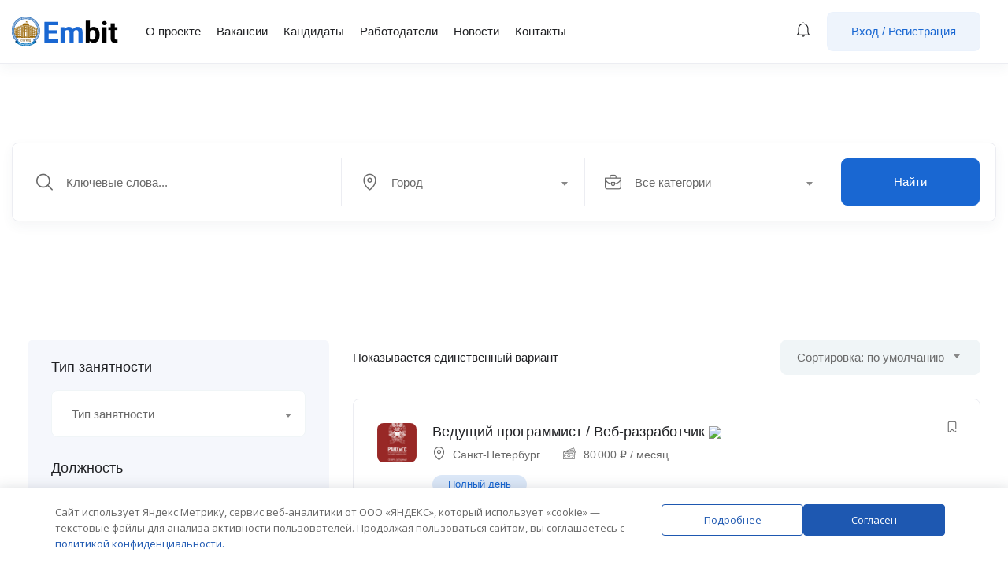

--- FILE ---
content_type: text/html; charset=UTF-8
request_url: https://embit.ru/job-tag/opyt-razrabotki-sajtov/
body_size: 24958
content:
<!DOCTYPE html>
<html lang="ru-RU" class="no-js">
<head>
	<meta charset="UTF-8">
	<meta name="viewport" content="width=device-width">
	<link rel="profile" href="//gmpg.org/xfn/11">
	
	<meta name='robots' content='index, follow, max-image-preview:large, max-snippet:-1, max-video-preview:-1' />

	<!-- This site is optimized with the Yoast SEO plugin v23.3 - https://yoast.com/wordpress/plugins/seo/ -->
	<title>Архивы опыт разработки сайтов - Твой центр карьеры онлайн</title>
	<link rel="canonical" href="https://embit.ru/job-tag/opyt-razrabotki-sajtov/" />
	<meta property="og:locale" content="ru_RU" />
	<meta property="og:type" content="article" />
	<meta property="og:title" content="Архивы опыт разработки сайтов - Твой центр карьеры онлайн" />
	<meta property="og:url" content="https://embit.ru/job-tag/opyt-razrabotki-sajtov/" />
	<meta property="og:site_name" content="Твой центр карьеры онлайн" />
	<meta name="twitter:card" content="summary_large_image" />
	<script type="application/ld+json" class="yoast-schema-graph">{"@context":"https://schema.org","@graph":[{"@type":"CollectionPage","@id":"https://embit.ru/job-tag/opyt-razrabotki-sajtov/","url":"https://embit.ru/job-tag/opyt-razrabotki-sajtov/","name":"Архивы опыт разработки сайтов - Твой центр карьеры онлайн","isPartOf":{"@id":"https://embit.ru/#website"},"primaryImageOfPage":{"@id":"https://embit.ru/job-tag/opyt-razrabotki-sajtov/#primaryimage"},"image":{"@id":"https://embit.ru/job-tag/opyt-razrabotki-sajtov/#primaryimage"},"thumbnailUrl":"https://embit.ru/wp-content/uploads/2023/03/315113.jpg","breadcrumb":{"@id":"https://embit.ru/job-tag/opyt-razrabotki-sajtov/#breadcrumb"},"inLanguage":"ru-RU"},{"@type":"ImageObject","inLanguage":"ru-RU","@id":"https://embit.ru/job-tag/opyt-razrabotki-sajtov/#primaryimage","url":"https://embit.ru/wp-content/uploads/2023/03/315113.jpg","contentUrl":"https://embit.ru/wp-content/uploads/2023/03/315113.jpg","width":892,"height":1132},{"@type":"BreadcrumbList","@id":"https://embit.ru/job-tag/opyt-razrabotki-sajtov/#breadcrumb","itemListElement":[{"@type":"ListItem","position":1,"name":"Главная страница","item":"https://embit.ru/"},{"@type":"ListItem","position":2,"name":"опыт разработки сайтов"}]},{"@type":"WebSite","@id":"https://embit.ru/#website","url":"https://embit.ru/","name":"Твой центр карьеры онлайн","description":"СПБГУПТД","potentialAction":[{"@type":"SearchAction","target":{"@type":"EntryPoint","urlTemplate":"https://embit.ru/?s={search_term_string}"},"query-input":"required name=search_term_string"}],"inLanguage":"ru-RU"}]}</script>
	<!-- / Yoast SEO plugin. -->


<link rel='dns-prefetch' href='//fonts.googleapis.com' />
<link rel="alternate" type="application/rss+xml" title="Твой центр карьеры онлайн &raquo; Лента" href="https://embit.ru/feed/" />
<link rel="alternate" type="application/rss+xml" title="Твой центр карьеры онлайн &raquo; Лента комментариев" href="https://embit.ru/comments/feed/" />
<link rel="alternate" type="application/rss+xml" title="Твой центр карьеры онлайн &raquo; Лента элемента опыт разработки сайтов таксономии Tag" href="https://embit.ru/job-tag/opyt-razrabotki-sajtov/feed/" />
<script type="text/javascript">
/* <![CDATA[ */
window._wpemojiSettings = {"baseUrl":"https:\/\/s.w.org\/images\/core\/emoji\/15.0.3\/72x72\/","ext":".png","svgUrl":"https:\/\/s.w.org\/images\/core\/emoji\/15.0.3\/svg\/","svgExt":".svg","source":{"concatemoji":"https:\/\/embit.ru\/wp-includes\/js\/wp-emoji-release.min.js?ver=6.6.4"}};
/*! This file is auto-generated */
!function(i,n){var o,s,e;function c(e){try{var t={supportTests:e,timestamp:(new Date).valueOf()};sessionStorage.setItem(o,JSON.stringify(t))}catch(e){}}function p(e,t,n){e.clearRect(0,0,e.canvas.width,e.canvas.height),e.fillText(t,0,0);var t=new Uint32Array(e.getImageData(0,0,e.canvas.width,e.canvas.height).data),r=(e.clearRect(0,0,e.canvas.width,e.canvas.height),e.fillText(n,0,0),new Uint32Array(e.getImageData(0,0,e.canvas.width,e.canvas.height).data));return t.every(function(e,t){return e===r[t]})}function u(e,t,n){switch(t){case"flag":return n(e,"\ud83c\udff3\ufe0f\u200d\u26a7\ufe0f","\ud83c\udff3\ufe0f\u200b\u26a7\ufe0f")?!1:!n(e,"\ud83c\uddfa\ud83c\uddf3","\ud83c\uddfa\u200b\ud83c\uddf3")&&!n(e,"\ud83c\udff4\udb40\udc67\udb40\udc62\udb40\udc65\udb40\udc6e\udb40\udc67\udb40\udc7f","\ud83c\udff4\u200b\udb40\udc67\u200b\udb40\udc62\u200b\udb40\udc65\u200b\udb40\udc6e\u200b\udb40\udc67\u200b\udb40\udc7f");case"emoji":return!n(e,"\ud83d\udc26\u200d\u2b1b","\ud83d\udc26\u200b\u2b1b")}return!1}function f(e,t,n){var r="undefined"!=typeof WorkerGlobalScope&&self instanceof WorkerGlobalScope?new OffscreenCanvas(300,150):i.createElement("canvas"),a=r.getContext("2d",{willReadFrequently:!0}),o=(a.textBaseline="top",a.font="600 32px Arial",{});return e.forEach(function(e){o[e]=t(a,e,n)}),o}function t(e){var t=i.createElement("script");t.src=e,t.defer=!0,i.head.appendChild(t)}"undefined"!=typeof Promise&&(o="wpEmojiSettingsSupports",s=["flag","emoji"],n.supports={everything:!0,everythingExceptFlag:!0},e=new Promise(function(e){i.addEventListener("DOMContentLoaded",e,{once:!0})}),new Promise(function(t){var n=function(){try{var e=JSON.parse(sessionStorage.getItem(o));if("object"==typeof e&&"number"==typeof e.timestamp&&(new Date).valueOf()<e.timestamp+604800&&"object"==typeof e.supportTests)return e.supportTests}catch(e){}return null}();if(!n){if("undefined"!=typeof Worker&&"undefined"!=typeof OffscreenCanvas&&"undefined"!=typeof URL&&URL.createObjectURL&&"undefined"!=typeof Blob)try{var e="postMessage("+f.toString()+"("+[JSON.stringify(s),u.toString(),p.toString()].join(",")+"));",r=new Blob([e],{type:"text/javascript"}),a=new Worker(URL.createObjectURL(r),{name:"wpTestEmojiSupports"});return void(a.onmessage=function(e){c(n=e.data),a.terminate(),t(n)})}catch(e){}c(n=f(s,u,p))}t(n)}).then(function(e){for(var t in e)n.supports[t]=e[t],n.supports.everything=n.supports.everything&&n.supports[t],"flag"!==t&&(n.supports.everythingExceptFlag=n.supports.everythingExceptFlag&&n.supports[t]);n.supports.everythingExceptFlag=n.supports.everythingExceptFlag&&!n.supports.flag,n.DOMReady=!1,n.readyCallback=function(){n.DOMReady=!0}}).then(function(){return e}).then(function(){var e;n.supports.everything||(n.readyCallback(),(e=n.source||{}).concatemoji?t(e.concatemoji):e.wpemoji&&e.twemoji&&(t(e.twemoji),t(e.wpemoji)))}))}((window,document),window._wpemojiSettings);
/* ]]> */
</script>
<style id='wp-emoji-styles-inline-css' type='text/css'>

	img.wp-smiley, img.emoji {
		display: inline !important;
		border: none !important;
		box-shadow: none !important;
		height: 1em !important;
		width: 1em !important;
		margin: 0 0.07em !important;
		vertical-align: -0.1em !important;
		background: none !important;
		padding: 0 !important;
	}
</style>
<link rel='stylesheet' id='wp-block-library-css' href='https://embit.ru/wp-includes/css/dist/block-library/style.min.css?ver=6.6.4' type='text/css' media='all' />
<style id='wp-block-library-theme-inline-css' type='text/css'>
.wp-block-audio :where(figcaption){color:#555;font-size:13px;text-align:center}.is-dark-theme .wp-block-audio :where(figcaption){color:#ffffffa6}.wp-block-audio{margin:0 0 1em}.wp-block-code{border:1px solid #ccc;border-radius:4px;font-family:Menlo,Consolas,monaco,monospace;padding:.8em 1em}.wp-block-embed :where(figcaption){color:#555;font-size:13px;text-align:center}.is-dark-theme .wp-block-embed :where(figcaption){color:#ffffffa6}.wp-block-embed{margin:0 0 1em}.blocks-gallery-caption{color:#555;font-size:13px;text-align:center}.is-dark-theme .blocks-gallery-caption{color:#ffffffa6}:root :where(.wp-block-image figcaption){color:#555;font-size:13px;text-align:center}.is-dark-theme :root :where(.wp-block-image figcaption){color:#ffffffa6}.wp-block-image{margin:0 0 1em}.wp-block-pullquote{border-bottom:4px solid;border-top:4px solid;color:currentColor;margin-bottom:1.75em}.wp-block-pullquote cite,.wp-block-pullquote footer,.wp-block-pullquote__citation{color:currentColor;font-size:.8125em;font-style:normal;text-transform:uppercase}.wp-block-quote{border-left:.25em solid;margin:0 0 1.75em;padding-left:1em}.wp-block-quote cite,.wp-block-quote footer{color:currentColor;font-size:.8125em;font-style:normal;position:relative}.wp-block-quote.has-text-align-right{border-left:none;border-right:.25em solid;padding-left:0;padding-right:1em}.wp-block-quote.has-text-align-center{border:none;padding-left:0}.wp-block-quote.is-large,.wp-block-quote.is-style-large,.wp-block-quote.is-style-plain{border:none}.wp-block-search .wp-block-search__label{font-weight:700}.wp-block-search__button{border:1px solid #ccc;padding:.375em .625em}:where(.wp-block-group.has-background){padding:1.25em 2.375em}.wp-block-separator.has-css-opacity{opacity:.4}.wp-block-separator{border:none;border-bottom:2px solid;margin-left:auto;margin-right:auto}.wp-block-separator.has-alpha-channel-opacity{opacity:1}.wp-block-separator:not(.is-style-wide):not(.is-style-dots){width:100px}.wp-block-separator.has-background:not(.is-style-dots){border-bottom:none;height:1px}.wp-block-separator.has-background:not(.is-style-wide):not(.is-style-dots){height:2px}.wp-block-table{margin:0 0 1em}.wp-block-table td,.wp-block-table th{word-break:normal}.wp-block-table :where(figcaption){color:#555;font-size:13px;text-align:center}.is-dark-theme .wp-block-table :where(figcaption){color:#ffffffa6}.wp-block-video :where(figcaption){color:#555;font-size:13px;text-align:center}.is-dark-theme .wp-block-video :where(figcaption){color:#ffffffa6}.wp-block-video{margin:0 0 1em}:root :where(.wp-block-template-part.has-background){margin-bottom:0;margin-top:0;padding:1.25em 2.375em}
</style>
<style id='classic-theme-styles-inline-css' type='text/css'>
/*! This file is auto-generated */
.wp-block-button__link{color:#fff;background-color:#32373c;border-radius:9999px;box-shadow:none;text-decoration:none;padding:calc(.667em + 2px) calc(1.333em + 2px);font-size:1.125em}.wp-block-file__button{background:#32373c;color:#fff;text-decoration:none}
</style>
<style id='global-styles-inline-css' type='text/css'>
:root{--wp--preset--aspect-ratio--square: 1;--wp--preset--aspect-ratio--4-3: 4/3;--wp--preset--aspect-ratio--3-4: 3/4;--wp--preset--aspect-ratio--3-2: 3/2;--wp--preset--aspect-ratio--2-3: 2/3;--wp--preset--aspect-ratio--16-9: 16/9;--wp--preset--aspect-ratio--9-16: 9/16;--wp--preset--color--black: #000000;--wp--preset--color--cyan-bluish-gray: #abb8c3;--wp--preset--color--white: #ffffff;--wp--preset--color--pale-pink: #f78da7;--wp--preset--color--vivid-red: #cf2e2e;--wp--preset--color--luminous-vivid-orange: #ff6900;--wp--preset--color--luminous-vivid-amber: #fcb900;--wp--preset--color--light-green-cyan: #7bdcb5;--wp--preset--color--vivid-green-cyan: #00d084;--wp--preset--color--pale-cyan-blue: #8ed1fc;--wp--preset--color--vivid-cyan-blue: #0693e3;--wp--preset--color--vivid-purple: #9b51e0;--wp--preset--gradient--vivid-cyan-blue-to-vivid-purple: linear-gradient(135deg,rgba(6,147,227,1) 0%,rgb(155,81,224) 100%);--wp--preset--gradient--light-green-cyan-to-vivid-green-cyan: linear-gradient(135deg,rgb(122,220,180) 0%,rgb(0,208,130) 100%);--wp--preset--gradient--luminous-vivid-amber-to-luminous-vivid-orange: linear-gradient(135deg,rgba(252,185,0,1) 0%,rgba(255,105,0,1) 100%);--wp--preset--gradient--luminous-vivid-orange-to-vivid-red: linear-gradient(135deg,rgba(255,105,0,1) 0%,rgb(207,46,46) 100%);--wp--preset--gradient--very-light-gray-to-cyan-bluish-gray: linear-gradient(135deg,rgb(238,238,238) 0%,rgb(169,184,195) 100%);--wp--preset--gradient--cool-to-warm-spectrum: linear-gradient(135deg,rgb(74,234,220) 0%,rgb(151,120,209) 20%,rgb(207,42,186) 40%,rgb(238,44,130) 60%,rgb(251,105,98) 80%,rgb(254,248,76) 100%);--wp--preset--gradient--blush-light-purple: linear-gradient(135deg,rgb(255,206,236) 0%,rgb(152,150,240) 100%);--wp--preset--gradient--blush-bordeaux: linear-gradient(135deg,rgb(254,205,165) 0%,rgb(254,45,45) 50%,rgb(107,0,62) 100%);--wp--preset--gradient--luminous-dusk: linear-gradient(135deg,rgb(255,203,112) 0%,rgb(199,81,192) 50%,rgb(65,88,208) 100%);--wp--preset--gradient--pale-ocean: linear-gradient(135deg,rgb(255,245,203) 0%,rgb(182,227,212) 50%,rgb(51,167,181) 100%);--wp--preset--gradient--electric-grass: linear-gradient(135deg,rgb(202,248,128) 0%,rgb(113,206,126) 100%);--wp--preset--gradient--midnight: linear-gradient(135deg,rgb(2,3,129) 0%,rgb(40,116,252) 100%);--wp--preset--font-size--small: 13px;--wp--preset--font-size--medium: 20px;--wp--preset--font-size--large: 36px;--wp--preset--font-size--x-large: 42px;--wp--preset--spacing--20: 0.44rem;--wp--preset--spacing--30: 0.67rem;--wp--preset--spacing--40: 1rem;--wp--preset--spacing--50: 1.5rem;--wp--preset--spacing--60: 2.25rem;--wp--preset--spacing--70: 3.38rem;--wp--preset--spacing--80: 5.06rem;--wp--preset--shadow--natural: 6px 6px 9px rgba(0, 0, 0, 0.2);--wp--preset--shadow--deep: 12px 12px 50px rgba(0, 0, 0, 0.4);--wp--preset--shadow--sharp: 6px 6px 0px rgba(0, 0, 0, 0.2);--wp--preset--shadow--outlined: 6px 6px 0px -3px rgba(255, 255, 255, 1), 6px 6px rgba(0, 0, 0, 1);--wp--preset--shadow--crisp: 6px 6px 0px rgba(0, 0, 0, 1);}:where(.is-layout-flex){gap: 0.5em;}:where(.is-layout-grid){gap: 0.5em;}body .is-layout-flex{display: flex;}.is-layout-flex{flex-wrap: wrap;align-items: center;}.is-layout-flex > :is(*, div){margin: 0;}body .is-layout-grid{display: grid;}.is-layout-grid > :is(*, div){margin: 0;}:where(.wp-block-columns.is-layout-flex){gap: 2em;}:where(.wp-block-columns.is-layout-grid){gap: 2em;}:where(.wp-block-post-template.is-layout-flex){gap: 1.25em;}:where(.wp-block-post-template.is-layout-grid){gap: 1.25em;}.has-black-color{color: var(--wp--preset--color--black) !important;}.has-cyan-bluish-gray-color{color: var(--wp--preset--color--cyan-bluish-gray) !important;}.has-white-color{color: var(--wp--preset--color--white) !important;}.has-pale-pink-color{color: var(--wp--preset--color--pale-pink) !important;}.has-vivid-red-color{color: var(--wp--preset--color--vivid-red) !important;}.has-luminous-vivid-orange-color{color: var(--wp--preset--color--luminous-vivid-orange) !important;}.has-luminous-vivid-amber-color{color: var(--wp--preset--color--luminous-vivid-amber) !important;}.has-light-green-cyan-color{color: var(--wp--preset--color--light-green-cyan) !important;}.has-vivid-green-cyan-color{color: var(--wp--preset--color--vivid-green-cyan) !important;}.has-pale-cyan-blue-color{color: var(--wp--preset--color--pale-cyan-blue) !important;}.has-vivid-cyan-blue-color{color: var(--wp--preset--color--vivid-cyan-blue) !important;}.has-vivid-purple-color{color: var(--wp--preset--color--vivid-purple) !important;}.has-black-background-color{background-color: var(--wp--preset--color--black) !important;}.has-cyan-bluish-gray-background-color{background-color: var(--wp--preset--color--cyan-bluish-gray) !important;}.has-white-background-color{background-color: var(--wp--preset--color--white) !important;}.has-pale-pink-background-color{background-color: var(--wp--preset--color--pale-pink) !important;}.has-vivid-red-background-color{background-color: var(--wp--preset--color--vivid-red) !important;}.has-luminous-vivid-orange-background-color{background-color: var(--wp--preset--color--luminous-vivid-orange) !important;}.has-luminous-vivid-amber-background-color{background-color: var(--wp--preset--color--luminous-vivid-amber) !important;}.has-light-green-cyan-background-color{background-color: var(--wp--preset--color--light-green-cyan) !important;}.has-vivid-green-cyan-background-color{background-color: var(--wp--preset--color--vivid-green-cyan) !important;}.has-pale-cyan-blue-background-color{background-color: var(--wp--preset--color--pale-cyan-blue) !important;}.has-vivid-cyan-blue-background-color{background-color: var(--wp--preset--color--vivid-cyan-blue) !important;}.has-vivid-purple-background-color{background-color: var(--wp--preset--color--vivid-purple) !important;}.has-black-border-color{border-color: var(--wp--preset--color--black) !important;}.has-cyan-bluish-gray-border-color{border-color: var(--wp--preset--color--cyan-bluish-gray) !important;}.has-white-border-color{border-color: var(--wp--preset--color--white) !important;}.has-pale-pink-border-color{border-color: var(--wp--preset--color--pale-pink) !important;}.has-vivid-red-border-color{border-color: var(--wp--preset--color--vivid-red) !important;}.has-luminous-vivid-orange-border-color{border-color: var(--wp--preset--color--luminous-vivid-orange) !important;}.has-luminous-vivid-amber-border-color{border-color: var(--wp--preset--color--luminous-vivid-amber) !important;}.has-light-green-cyan-border-color{border-color: var(--wp--preset--color--light-green-cyan) !important;}.has-vivid-green-cyan-border-color{border-color: var(--wp--preset--color--vivid-green-cyan) !important;}.has-pale-cyan-blue-border-color{border-color: var(--wp--preset--color--pale-cyan-blue) !important;}.has-vivid-cyan-blue-border-color{border-color: var(--wp--preset--color--vivid-cyan-blue) !important;}.has-vivid-purple-border-color{border-color: var(--wp--preset--color--vivid-purple) !important;}.has-vivid-cyan-blue-to-vivid-purple-gradient-background{background: var(--wp--preset--gradient--vivid-cyan-blue-to-vivid-purple) !important;}.has-light-green-cyan-to-vivid-green-cyan-gradient-background{background: var(--wp--preset--gradient--light-green-cyan-to-vivid-green-cyan) !important;}.has-luminous-vivid-amber-to-luminous-vivid-orange-gradient-background{background: var(--wp--preset--gradient--luminous-vivid-amber-to-luminous-vivid-orange) !important;}.has-luminous-vivid-orange-to-vivid-red-gradient-background{background: var(--wp--preset--gradient--luminous-vivid-orange-to-vivid-red) !important;}.has-very-light-gray-to-cyan-bluish-gray-gradient-background{background: var(--wp--preset--gradient--very-light-gray-to-cyan-bluish-gray) !important;}.has-cool-to-warm-spectrum-gradient-background{background: var(--wp--preset--gradient--cool-to-warm-spectrum) !important;}.has-blush-light-purple-gradient-background{background: var(--wp--preset--gradient--blush-light-purple) !important;}.has-blush-bordeaux-gradient-background{background: var(--wp--preset--gradient--blush-bordeaux) !important;}.has-luminous-dusk-gradient-background{background: var(--wp--preset--gradient--luminous-dusk) !important;}.has-pale-ocean-gradient-background{background: var(--wp--preset--gradient--pale-ocean) !important;}.has-electric-grass-gradient-background{background: var(--wp--preset--gradient--electric-grass) !important;}.has-midnight-gradient-background{background: var(--wp--preset--gradient--midnight) !important;}.has-small-font-size{font-size: var(--wp--preset--font-size--small) !important;}.has-medium-font-size{font-size: var(--wp--preset--font-size--medium) !important;}.has-large-font-size{font-size: var(--wp--preset--font-size--large) !important;}.has-x-large-font-size{font-size: var(--wp--preset--font-size--x-large) !important;}
:where(.wp-block-post-template.is-layout-flex){gap: 1.25em;}:where(.wp-block-post-template.is-layout-grid){gap: 1.25em;}
:where(.wp-block-columns.is-layout-flex){gap: 2em;}:where(.wp-block-columns.is-layout-grid){gap: 2em;}
:root :where(.wp-block-pullquote){font-size: 1.5em;line-height: 1.6;}
</style>
<link rel='stylesheet' id='contact-form-7-css' href='https://embit.ru/wp-content/plugins/contact-form-7/includes/css/styles.css?ver=5.7.7' type='text/css' media='all' />
<link rel='stylesheet' id='wpa-css-css' href='https://embit.ru/wp-content/plugins/honeypot/includes/css/wpa.css?ver=2.2.13' type='text/css' media='all' />
<link rel='stylesheet' id='magnific-css' href='https://embit.ru/wp-content/plugins/wp-job-board-pro/assets/js/magnific/magnific-popup.css?ver=1.1.0' type='text/css' media='all' />
<link rel='stylesheet' id='daextlwcnf-google-font-css' href='https://fonts.googleapis.com/css2?family=Open+Sans%3Awght%40400%3B600&#038;ver=1.19#038;display=swap' type='text/css' media='all' />
<link rel='stylesheet' id='wpmtool-css' href='https://embit.ru/wp-content/plugins/wp-private-message-tool/assets/css/wpmtool.css?ver=6.6.4' type='text/css' media='all' />
<link rel='stylesheet' id='perfect-scrollbar-jquery-css' href='https://embit.ru/wp-content/plugins/wp-private-message/assets/css/perfect-scrollbar.css?ver=6.6.4' type='text/css' media='all' />
<link rel='stylesheet' id='leaflet-css' href='https://embit.ru/wp-content/plugins/wp-job-board-pro/assets/js/leaflet/leaflet.css?ver=1.5.1' type='text/css' media='all' />
<link rel='stylesheet' id='all-awesome-css' href='https://embit.ru/wp-content/themes/superio/css/all-awesome.css?ver=5.11.2' type='text/css' media='all' />
<link rel='stylesheet' id='superio-flaticon-css' href='https://embit.ru/wp-content/themes/superio/css/flaticon.css?ver=1.0.0' type='text/css' media='all' />
<link rel='stylesheet' id='themify-icons-css' href='https://embit.ru/wp-content/themes/superio/css/themify-icons.css?ver=1.0.0' type='text/css' media='all' />
<link rel='stylesheet' id='animate-css' href='https://embit.ru/wp-content/themes/superio/css/animate.css?ver=3.6.0' type='text/css' media='all' />
<link rel='stylesheet' id='bootstrap-css' href='https://embit.ru/wp-content/themes/superio/css/bootstrap.css?ver=3.2.0' type='text/css' media='all' />
<link rel='stylesheet' id='slick-css' href='https://embit.ru/wp-content/themes/superio/css/slick.css?ver=1.8.0' type='text/css' media='all' />
<link rel='stylesheet' id='magnific-popup-css' href='https://embit.ru/wp-content/themes/superio/css/magnific-popup.css?ver=1.1.0' type='text/css' media='all' />
<link rel='stylesheet' id='perfect-scrollbar-css' href='https://embit.ru/wp-content/themes/superio/css/perfect-scrollbar.css?ver=0.6.12' type='text/css' media='all' />
<link rel='stylesheet' id='sliding-menu-css' href='https://embit.ru/wp-content/themes/superio/css/sliding-menu.min.css?ver=0.3.0' type='text/css' media='all' />
<link rel='stylesheet' id='superio-template-css' href='https://embit.ru/wp-content/themes/superio/css/template.css?ver=1.0' type='text/css' media='all' />
<style id='superio-template-inline-css' type='text/css'>
:root {--superio-theme-color: #1967D2;--superio-theme-hover-color: #1451a4;--superio-theme-color-001: rgba(25, 103, 210, 0.01);		  --superio-theme-color-01: rgba(25, 103, 210, 0.1);		  --superio-theme-color-015: rgba(25, 103, 210, 0.15);		  --superio-theme-color-007: rgba(25, 103, 210, 0.07);		  --superio-theme-color-008: rgba(25, 103, 210, 0.08);		  --superio-theme-color-08: rgba(25, 103, 210, 0.8);		  --superio-theme-color-005: rgba(25, 103, 210, 0.05);--superio-main-font: Arial, Helvetica, sans-serif;--superio-heading-font: Arial, Helvetica, sans-serif;}
</style>
<link rel='stylesheet' id='superio-style-css' href='https://embit.ru/wp-content/themes/superio/style.css?ver=1.0' type='text/css' media='all' />
<link rel='stylesheet' id='superio-child-style-css' href='https://embit.ru/wp-content/themes/superio-child/style.css?ver=6.6.4' type='text/css' media='all' />
<script type="text/javascript" id="jquery-core-js-extra">
/* <![CDATA[ */
var tveajax = {"url":"https:\/\/embit.ru\/wp-admin\/admin-ajax.php"};
/* ]]> */
</script>
<script type="text/javascript" src="https://embit.ru/wp-includes/js/jquery/jquery.min.js?ver=3.7.1" id="jquery-core-js"></script>
<script type="text/javascript" src="https://embit.ru/wp-includes/js/jquery/jquery-migrate.min.js?ver=3.4.1" id="jquery-migrate-js"></script>
<script type="text/javascript" src="https://embit.ru/wp-content/plugins/hh_api//hh_api_front.js?ver=6.6.4" id="hh_api_front_js-js"></script>
<script type="text/javascript" src="https://embit.ru/wp-content/themes/superio-child/js/embit_front.js?ver=6.6.4" id="embit_front_js-js"></script>
<link rel="https://api.w.org/" href="https://embit.ru/wp-json/" /><link rel="alternate" title="JSON" type="application/json" href="https://embit.ru/wp-json/wp/v2/job_listing_tag/24583" /><link rel="EditURI" type="application/rsd+xml" title="RSD" href="https://embit.ru/xmlrpc.php?rsd" />
<meta name="framework" content="Redux 4.1.24" /><meta name="generator" content="Elementor 3.11.5; features: e_dom_optimization, e_optimized_assets_loading, e_optimized_css_loading, a11y_improvements, additional_custom_breakpoints; settings: css_print_method-external, google_font-enabled, font_display-auto">
<style type="text/css">.recentcomments a{display:inline !important;padding:0 !important;margin:0 !important;}</style><link rel="icon" href="https://embit.ru/wp-content/uploads/2024/08/cropped-group-662-1-32x32.png" sizes="32x32" />
<link rel="icon" href="https://embit.ru/wp-content/uploads/2024/08/cropped-group-662-1-192x192.png" sizes="192x192" />
<link rel="apple-touch-icon" href="https://embit.ru/wp-content/uploads/2024/08/cropped-group-662-1-180x180.png" />
<meta name="msapplication-TileImage" content="https://embit.ru/wp-content/uploads/2024/08/cropped-group-662-1-270x270.png" />
	</head>
<body class="archive tax-job_listing_tag term-opyt-razrabotki-sajtov term-24583 wp-embed-responsive image-lazy-loading body-footer-mobile has-header-sticky elementor-default elementor-kit-6906">
<div id="wrapper-container" class="wrapper-container">
	<div id="apus-mobile-menu" class="apus-offcanvas hidden-lg"> 
    <div class="apus-offcanvas-body">

        <div class="header-offcanvas">
            <div class="container">
                <div class="flex-middle">
                                                                <div class="logo">
                            <a href="https://embit.ru/" >
                                <img src="https://embit.ru/wp-content/uploads/2021/03/Embit.png" alt="Твой центр карьеры онлайн">
                            </a>
                        </div>
                                        <div class="ali-right flex-middle">
                                                                                    <a class="btn-menu-account" href="https://embit.ru/login-register/">
                                    <i class="flaticon-user"></i>
                                </a>

                                                                            <a class="btn-toggle-canvas" data-toggle="offcanvas">
                            <i class="ti-close"></i>
                        </a>
                    </div>
                </div>

            </div>
        </div>
        <div class="offcanvas-content flex-column flex">
            <div class="middle-offcanvas">

                <nav id="menu-main-menu-navbar" class="navbar navbar-offcanvas" role="navigation">
                    <div id="mobile-menu-container" class="menu-main-menu-mobile-container"><ul id="menu-main-menu-mobile" class=""><li id="menu-item-2364" class="menu-item-2364"><a href="https://embit.ru/">Главная страница</a></li>
<li id="menu-item-30684" class="menu-item-30684"><a href="https://embit.ru/blog/">Новости</a></li>
<li id="menu-item-2380" class="menu-item-2380"><a href="https://embit.ru/vakansii/">Вакансии</a></li>
<li id="menu-item-2401" class="menu-item-2401"><a href="https://embit.ru/about/">О проекте</a></li>
<li id="menu-item-2402" class="menu-item-2402"><a href="https://embit.ru/contact/">Контакты</a></li>
<li id="menu-item-2403" class="menu-item-2403"><a href="https://embit.ru/faq/">Вопрос — ответы</a></li>
<li id="menu-item-2400" class="menu-item-2400"><a href="https://embit.ru/terms/">Политика конфиденциальности</a></li>
</ul></div>                </nav>
            </div>
        
                            
                <div class="header-mobile-bottom">

                    
                                            <aside class="widget_text widget_custom_html"><div class="textwidget custom-html-widget"><h4 class="title style-white"><a href="tel:88123150294">+7 (812) 315 02 94</a></h4>
<div class="elementor-text-editor elementor-clearfix">Санкт-Петербург, Большая Морская, 18<br>
<a href="mailto:support@embit.ru">support@embit.ru</a></div></div></aside>                                    </div>
                    </div>
    </div>
</div>
<div class="over-dark"></div><div id="apus-header-mobile" class="header-mobile hidden-lg clearfix">    
    <div class="container">
        <div class="row">
            <div class="flex-middle">
                <div class="col-xs-6">
                                                                <div class="logo">
                            <a href="https://embit.ru/" >
                                <img src="https://embit.ru/wp-content/uploads/2021/03/Embit.png" alt="Твой центр карьеры онлайн">
                            </a>
                        </div>
                                    </div>
                <div class="col-xs-6">
                    <div class="flex-middle justify-content-end">
                                                            <div class="top-wrapper-menu pull-right flex-middle">
                                        <a class="drop-dow btn-menu-account" href="https://embit.ru/login-register/">
                                            <i class="flaticon-user"></i>
                                        </a>
                                    </div>
                            
                        <a href="#navbar-offcanvas" class="btn-showmenu flex-column flex">
                            <span class="inner1"></span>
                            <span class="inner2"></span>
                            <span class="inner3"></span>
                        </a>
                    </div>
                </div>
            </div>
        </div>
    </div>
</div>
	<div id="apus-header" class="apus-header header-1-70 visible-lg"><div class="main-sticky-header">		<div data-elementor-type="wp-post" data-elementor-id="70" class="elementor elementor-70">
									<section class="elementor-section elementor-top-section elementor-element elementor-element-9d19695 elementor-section-stretched elementor-section-content-middle elementor-section-full_width no-padding-laptop elementor-section-height-default elementor-section-height-default" data-id="9d19695" data-element_type="section" data-settings="{&quot;background_background&quot;:&quot;classic&quot;,&quot;stretch_section&quot;:&quot;section-stretched&quot;}">
						<div class="elementor-container elementor-column-gap-extended">
					<div class="elementor-column elementor-col-50 elementor-top-column elementor-element elementor-element-5c98d3d" data-id="5c98d3d" data-element_type="column">
			<div class="elementor-widget-wrap elementor-element-populated">
								<div class="elementor-element elementor-element-ae0a931 elementor-widget__width-auto elementor-widget elementor-widget-image" data-id="ae0a931" data-element_type="widget" data-widget_type="image.default">
				<div class="elementor-widget-container">
			<style>/*! elementor - v3.11.5 - 14-03-2023 */
.elementor-widget-image{text-align:center}.elementor-widget-image a{display:inline-block}.elementor-widget-image a img[src$=".svg"]{width:48px}.elementor-widget-image img{vertical-align:middle;display:inline-block}</style>													<a href="https://sutd.ru/" target="_blank" rel="nofollow">
							<img width="36" height="38" src="https://embit.ru/wp-content/uploads/2021/03/2022-03-20_15-44-37-removebg-preview-1.png" class="attachment-large size-large wp-image-6997" alt="" />								</a>
															</div>
				</div>
				<div class="elementor-element elementor-element-a2985f5 elementor-widget__width-auto elementor-widget elementor-widget-apus_element_logo" data-id="a2985f5" data-element_type="widget" data-widget_type="apus_element_logo.default">
				<div class="elementor-widget-container">
			        <div class="logo ">
                        <a href="https://embit.ru/" >
                <span class="logo-main">
                    <img width="94" height="29" src="https://embit.ru/wp-content/uploads/2021/03/Embit.png" class="attachment-full size-full wp-image-6994" alt="" decoding="async" />                </span>
            </a>
        </div>
        		</div>
				</div>
				<div class="elementor-element elementor-element-36f4d38 elementor-widget__width-auto elementor-widget elementor-widget-apus_element_primary_menu" data-id="36f4d38" data-element_type="widget" data-widget_type="apus_element_primary_menu.default">
				<div class="elementor-widget-container">
			            <div class="main-menu  ">
                <nav data-duration="400" class="apus-megamenu slide animate navbar" role="navigation">
                <div class="collapse navbar-collapse no-padding"><ul id="primary-menu" class="nav navbar-nav megamenu effect1"><li id="menu-item-7152" class="menu-item-7152 aligned-left"><a href="https://embit.ru/about/">О проекте</a></li>
<li id="menu-item-7146" class="menu-item-7146 aligned-left"><a href="https://embit.ru/vakansii/">Вакансии</a></li>
<li id="menu-item-7150" class="menu-item-7150 aligned-left"><a href="https://embit.ru/candidates/">Кандидаты</a></li>
<li id="menu-item-14037" class="menu-item-14037 aligned-left"><a href="https://embit.ru/employers-2/">Работодатели</a></li>
<li id="menu-item-7148" class="menu-item-7148 aligned-left"><a href="https://embit.ru/blog/">Новости</a></li>
<li id="menu-item-7151" class="menu-item-7151 aligned-left"><a href="https://embit.ru/contact/">Контакты</a></li>
</ul></div>                </nav>
            </div>
            		</div>
				</div>
					</div>
		</div>
				<div class="elementor-column elementor-col-50 elementor-top-column elementor-element elementor-element-8fc4efa" data-id="8fc4efa" data-element_type="column">
			<div class="elementor-widget-wrap elementor-element-populated">
								<div class="elementor-element elementor-element-8f719da elementor-widget__width-auto elementor-widget elementor-widget-apus_element_user_notification" data-id="8f719da" data-element_type="widget" data-widget_type="apus_element_user_notification.default">
				<div class="elementor-widget-container">
			        <div class="message-top ">
            <a class="message-notification" href="javascript:void(0);">
                <i class="ti-bell"></i>
                            </a>
                    </div>
        		</div>
				</div>
				<div class="elementor-element elementor-element-6230634 elementor-widget__width-auto elementor-widget elementor-widget-apus_element_user_info2" data-id="6230634" data-element_type="widget" data-widget_type="apus_element_user_info2.default">
				<div class="elementor-widget-container">
			                <div class="top-wrapper-menu ">

                                            <div class="login-register-btn">
                            <a class="apus-user-login btn btn-login" href="#apus_login_forgot_form">
                                <span>Вход</span>
                                                                    <span class="separate">/</span>
                                    <span>Регистрация</span>
                                                            </a>
                        </div>

                        <div id="apus_login_forgot_form" class="apus_login_register_form mfp-hide" data-effect="fadeIn">
                            <div class="form-login-register-inner">
                                <div class="title-wrapper flex-middle">
                                                                            <h3 class="title">Войти на Embit RU</h3>
                                    
                                    <a href="javascript:void(0);" class="close-magnific-popup ali-right"><i class="ti-close"></i></a>
                                </div>
                                <div class="login-form-wrapper">
	<div id="login-form-wrapper6973" class="form-container">			
				
		<form class="login-form" action="https://embit.ru/" method="post">
						<div class="form-group">
				<label>Email</label>
				<input autocomplete="off" type="text" name="username" class="form-control" id="username_or_email" placeholder="Email">
			</div>
			<div class="form-group">
				<label>Пароль</label>
				<span class="show_hide_password">
					<input name="password" type="password" class="password required form-control" id="login_password" placeholder="Пароль">
					<a class="toggle-password" title="Show"><span class="dashicons dashicons-hidden"></span></a>
				</span>
			</div>

			<div class="row form-group info">
				<div class="col-sm-6">
					<label for="user-remember-field6973" class="remember">
						<input type="checkbox" name="remember" id="user-remember-field6973" value="true"> Запомнить меня					</label>
				</div>
				<div class="col-sm-6 link-right">
					<a class="back-link" href="#forgot-password-form-wrapper6973" title="Забыли пароль?">Забыли пароль?</a>
				</div>
			</div>
			
						
			<div class="form-group">
				<input type="submit" class="btn btn-theme btn-block" name="submit" value="Войти"/>
			</div>
			<div class="login-info"><a href="https://hh.ru/oauth/authorize?response_type=code&client_id=QB8PI515Q535UVEAPIR2TG52BM18D4KCU4E85DOS5VUQNC1FMP5BB21L5TNSHK2Q&redirect_uri=https://embit.ru/wp-json/hh/v1/redirecturl/" class="tve-login-hh">Войти через hh.ru</a></div>			<input type="hidden" id="wpa_initiator" class="wpa_initiator" name="wpa_initiator" value="" /><input type="hidden" id="security_login" name="security_login" value="dbf06491af" /><input type="hidden" name="_wp_http_referer" value="/job-tag/opyt-razrabotki-sajtov/" />							<div class="register-info">
					У вас нет аккаунта?					<a class="apus-user-register" href="#apus_register_form">
	                    Зарегистрироваться	                </a>
	            </div>
	        		</form>
	</div>
	<!-- reset form -->
	<div id="forgot-password-form-wrapper6973" class="form-container forgotpassword-form-wrapper">
		<div class="top-info-user text-center1">
			<h3 class="title">Восстановление пароля</h3>
			<div class="des">Пожалуйста, введите Имя пользователя или Email адрес</div>
		</div>
		<form name="forgotpasswordform" class="forgotpassword-form" action="https://embit.ru/wp-login.php?action=lostpassword" method="post">
			<div class="lostpassword-fields">
				<div class="form-group">
					<input type="text" name="user_login" class="user_login form-control" id="lostpassword_username" placeholder="Имя пользователя или E-mail">
				</div>
				<input type="hidden" id="wpa_initiator" class="wpa_initiator" name="wpa_initiator" value="" /><input type="hidden" id="security_lostpassword" name="security_lostpassword" value="0a0d1bcc8e" /><input type="hidden" name="_wp_http_referer" value="/job-tag/opyt-razrabotki-sajtov/" />
	            <div id="recaptcha-forgotpasswordform" class="ga-recaptcha" data-sitekey=""></div>
		      	
				<div class="form-group">
					<div class="row">
						<div class="col-xs-6"><input type="submit" class="btn btn-theme btn-sm btn-block" name="wp-submit" value="Получить новый" tabindex="100" /></div>
					</div>
				</div>
			</div>
			<div class="lostpassword-link"><a href="#login-form-wrapper6973" class="back-link">Войти на платформу</a></div>
		</form>
	</div>
</div>
                            </div>
                        </div>

                        <div id="apus_register_form" class="apus_login_register_form mfp-hide" data-effect="fadeIn">
                            <div class="form-login-register-inner">
                                <div class="title-wrapper flex-middle">
                                                                            <h3 class="title">Создайте аккаунт на платформе</h3>
                                    
                                    <a href="javascript:void(0);" class="close-magnific-popup ali-right"><i class="ti-close"></i></a>
                                </div>
                                
                                
<div class="register-form register-form-wrapper">
		    <ul class="role-tabs nav nav-tabs">
	        <li class="active"><a data-toggle="tab" href="#apus_register_form_candidate_W44gJ"><i class="flaticon-user"></i>Кандидат</a></li>
	        <li><a data-toggle="tab" href="#apus_register_form_employer_W44gJ"><i class="flaticon-briefcase"></i>Работодатель</a></li>
	    </ul>
	
	<div class="tab-content clearfix">
				    <div class="tab-pane active in" id="apus_register_form_candidate_W44gJ">
		        
<div class="register-form-wrapper">
  	<div class="container-form">

  		
		
  		<form action="" class="cmb-form _candidate_register_fields" method="post" id="_candidate_register_fields_1624" enctype="multipart/form-data" encoding="multipart/form-data"><input type="hidden" name="wp_job_board_pro_register_candidate_form" value="wp_job_board_pro_register_candidate_form"><input type="hidden" name="object_id" value="KRiac">
<!-- Begin CMB2 Fields -->
<input type="hidden" id="nonce_CMB2php_candidate_register_fields" name="nonce_CMB2php_candidate_register_fields" value="2e5034ec97" /><div class="cmb2-wrap form-table"><div id="cmb2-metabox-_candidate_register_fields" class="cmb2-metabox cmb-field-list"><div class="cmb-row cmb-type-text cmb2-id--candidate-email table-layout" data-fieldtype="text">
<div class="cmb-th">Email <span class="required">*</span></div>
	<div class="cmb-td">
<input type="text" class="regular-text" name="_candidate_email" id="_candidate_email" value="" data-hash='5d52tsq4k6r0' placeholder="Email" required="1"/>
	</div>
</div><div class="cmb-row cmb-type-hide-show-password cmb2-id--candidate-password" data-fieldtype="hide_show_password">
<div class="cmb-th">Пароль <span class="required">*</span></div>
	<div class="cmb-td">
 
		<span class="show_hide_password_wrapper">
			<input type="password" class="regular-text" name="_candidate_password" id="hide_show_password" value="" data-lpignore='1' autocomplete="off" data-hash='22je8icbor60' placeholder="Пароль" required="1"/>			<a class="toggle-password" title="Показывать"><span class="dashicons dashicons-hidden"></span></a>
		</span>
		
	</div>
</div><div class="cmb-row cmb-type-hide-show-password cmb2-id--candidate-confirmpassword" data-fieldtype="hide_show_password">
<div class="cmb-th">Подтвердить пароль <span class="required">*</span></div>
	<div class="cmb-td">
 
		<span class="show_hide_password_wrapper">
			<input type="password" class="regular-text" name="_candidate_confirmpassword" id="hide_show_password" value="" data-lpignore='1' autocomplete="off" data-hash='2mtknu85a3fg' placeholder="Подтвердить пароль" required="1"/>			<a class="toggle-password" title="Показывать"><span class="dashicons dashicons-hidden"></span></a>
		</span>
		
	</div>
</div></div></div><input type="hidden" class="cmb2-hidden" name="post_type" id="post_type" value="candidate" data-hash='2khp2m90olu0'/>
<!-- End CMB2 Fields -->

				<div class="form-group">
					<label for="register-terms-and-conditions">
						<input type="checkbox" name="terms_and_conditions" value="on" id="register-terms-and-conditions" required>
						Вы согласны с <a href="https://embit.ru/terms/" target="_blank">Политикой конфиденциальности</a>
					</label>
				</div><input type="submit" name="submit-cmb-register-candidate" value="Зарегистрироваться" class="button-primary"></form>
    </div>

</div>
		    </div>
						    <div class="tab-pane " id="apus_register_form_employer_W44gJ">
		        
<div class="register-form-wrapper">
  	<div class="container-form">

  		
		
  		<form action="" class="cmb-form _employer_register_fields" method="post" id="_employer_register_fields_1725" enctype="multipart/form-data" encoding="multipart/form-data"><input type="hidden" name="wp_job_board_pro_register_employer_form" value="wp_job_board_pro_register_employer_form"><input type="hidden" name="object_id" value="HPSsf">
<!-- Begin CMB2 Fields -->
<input type="hidden" id="nonce_CMB2php_employer_register_fields" name="nonce_CMB2php_employer_register_fields" value="ccd873bec2" /><div class="cmb2-wrap form-table"><div id="cmb2-metabox-_employer_register_fields" class="cmb2-metabox cmb-field-list"><div class="cmb-row cmb-type-text cmb2-id--employer-email table-layout" data-fieldtype="text">
<div class="cmb-th">Email <span class="required">*</span></div>
	<div class="cmb-td">
<input type="text" class="regular-text" name="_employer_email" id="_employer_email" value="" data-hash='6hlb2l5m4mk0' placeholder="Email" required="1"/>
	</div>
</div><div class="cmb-row cmb-type-hide-show-password cmb2-id--employer-password" data-fieldtype="hide_show_password">
<div class="cmb-th">Пароль <span class="required">*</span></div>
	<div class="cmb-td">
 
		<span class="show_hide_password_wrapper">
			<input type="password" class="regular-text" name="_employer_password" id="hide_show_password" value="" data-lpignore='1' autocomplete="off" data-hash='4l40gpf3g8n0' placeholder="Пароль" required="1"/>			<a class="toggle-password" title="Показывать"><span class="dashicons dashicons-hidden"></span></a>
		</span>
		
	</div>
</div><div class="cmb-row cmb-type-hide-show-password cmb2-id--employer-confirmpassword" data-fieldtype="hide_show_password">
<div class="cmb-th">Подтвердить пароль <span class="required">*</span></div>
	<div class="cmb-td">
 
		<span class="show_hide_password_wrapper">
			<input type="password" class="regular-text" name="_employer_confirmpassword" id="hide_show_password" value="" data-lpignore='1' autocomplete="off" data-hash='43vscekeu6d0' placeholder="Подтвердить пароль" required="1"/>			<a class="toggle-password" title="Показывать"><span class="dashicons dashicons-hidden"></span></a>
		</span>
		
	</div>
</div><div class="cmb-row cmb-type-text cmb2-id--employer-title table-layout" data-fieldtype="text">
<div class="cmb-th">Название компании <span class="required">*</span></div>
	<div class="cmb-td">
<input type="text" class="regular-text" name="_employer_title" id="_employer_title" value="" data-hash='6c0jhrfl3u80' required="required"/>
	</div>
</div><div class="cmb-row cmb-type-text cmb2-id-custom-number-2716713 table-layout" data-fieldtype="text">
<div class="cmb-th">ИНН <span class="required">*</span></div>
	<div class="cmb-td">
<input type="number" class="regular-text" name="custom-number-2716713" id="custom-number-2716713" value="" data-hash='7bl1j93a9nm0' required="required" min="0" pattern="\d*"/>
	</div>
</div></div></div><input type="hidden" class="cmb2-hidden" name="post_type" id="post_type" value="employer" data-hash='13buo8iukl38'/>
<!-- End CMB2 Fields -->

				<div class="form-group">
					<label for="register-terms-and-conditions">
						<input type="checkbox" name="terms_and_conditions" value="on" id="register-terms-and-conditions" required>
						Вы согласны с <a href="https://embit.ru/terms/" target="_blank">Политикой конфиденциальности</a>
					</label>
				</div><input type="submit" name="submit-cmb-register-employer" value="Зарегистрироваться" class="button-primary"></form>
    </div>

</div>
		    </div>
		
					<div class="login-info">
			    <div class="register-info"><a href="https://hh.ru/oauth/authorize?response_type=code&client_id=QB8PI515Q535UVEAPIR2TG52BM18D4KCU4E85DOS5VUQNC1FMP5BB21L5TNSHK2Q&redirect_uri=https://embit.ru/wp-json/hh/v1/redirecturl/" class="tve-login-hh">Войти через hh.ru</a></div>				У вас уже есть аккаунт?				<a class="apus-user-login" href="#apus_login_forgot_form">
	                Войти	            </a>
	        </div>
	    	</div>
</div>                            </div>
                        </div>
                    
                </div>
            		</div>
				</div>
					</div>
		</div>
							</div>
		</section>
							</div>
		</div></div>	<div id="apus-main-content">		<section id="main-container" class="page-job-board inner layout-type-default has-filter-top">

			
			<section id="apus-breadscrumb" class="breadcrumb-page apus-breadscrumb has_bg" style="background-image:url('https://embit.ru/wp-content/uploads/2021/03/candidate-bg-header.jpg')"><div class="container"><div class="wrapper-breads"><div class="wrapper-breads-inner"><div class="breadscrumb-inner clearfix"><h2 class="bread-title">опыт разработки сайтов</h2><div class="clearfix"><ol class="breadcrumb"><li><a href="https://embit.ru">Главная</a>  </li> <li><a href="https://embit.ru/vakansii/">Jobs</a></li>   <li><span class="active">опыт разработки сайтов</span></li></ol></div></div></div></div></div></section>
							<div class="jobs-filter-top-sidebar-wrapper filter-top-sidebar-wrapper">
			   		<aside class="widget widget_apus_elementor_template"><div data-elementor-type="page" data-elementor-id="1637" class="elementor elementor-1637">
									<section class="elementor-section elementor-top-section elementor-element elementor-element-31f265a elementor-section-stretched elementor-section-boxed elementor-section-height-default elementor-section-height-default" data-id="31f265a" data-element_type="section" data-settings="{&quot;stretch_section&quot;:&quot;section-stretched&quot;,&quot;background_background&quot;:&quot;classic&quot;}">
						<div class="elementor-container elementor-column-gap-extended">
					<div class="elementor-column elementor-col-100 elementor-top-column elementor-element elementor-element-fa6798f" data-id="fa6798f" data-element_type="column">
			<div class="elementor-widget-wrap elementor-element-populated">
								<div class="elementor-element elementor-element-fc67cca elementor-widget elementor-widget-apus_element_job_board_pro_search_form" data-id="fc67cca" data-element_type="widget" data-widget_type="apus_element_job_board_pro_search_form.default">
				<div class="elementor-widget-container">
			        <div class="widget-job-search-form ">
            
            
                        
            <form action="https://embit.ru/job-tag/opyt-razrabotki-sajtov/" class="form-search filter-listing-form-wrapper" method="GET">
                                <div class="filter-listing-form horizontal">
                    <div class="main-inner clearfix">
                        <div class="content-main-inner">
                            <div class="row">
                                                <div class="col-xs-12 col-md-4 has-border">
                    <div class="form-group form-group-title  ">
	    <div class="form-group-inner inner has-icon">
	    	    	<i class="flaticon-magnifiying-glass"></i>
	    	    <input type="text" name="filter-title" class="form-control "
	           value=""
	           id="VyyAu_title" placeholder="Ключевые слова...">
	</div>
</div><!-- /.form-group -->
                </div>
                                <div class="col-xs-12 col-md-3 has-border">
                        <div class="form-group form-group-location   tax-select-field">
                <div class="form-group-inner inner has-icon">
                            <i class="flaticon-location"></i>
                        <select name="filter-location" class="form-control" id="VyyAu_location"                     data-placeholder="Город"
                    >

                    <option value="">Город</option>
                    
                	<option class="level-0" value="31448">Грузия</option>
	<option class="level-1" value="31468">&nbsp;&nbsp;&nbsp;Тбилиси</option>
	<option class="level-0" value="30928">Казахстан</option>
	<option class="level-1" value="30939">&nbsp;&nbsp;&nbsp;Алматы</option>
	<option class="level-1" value="30946">&nbsp;&nbsp;&nbsp;Астана</option>
	<option class="level-0" value="25387">Россия</option>
	<option class="level-1" value="26151">&nbsp;&nbsp;&nbsp;Алтайский край</option>
	<option class="level-2" value="26156">&nbsp;&nbsp;&nbsp;&nbsp;&nbsp;&nbsp;Барнаул</option>
	<option class="level-1" value="27588">&nbsp;&nbsp;&nbsp;Владимирская область</option>
	<option class="level-2" value="27591">&nbsp;&nbsp;&nbsp;&nbsp;&nbsp;&nbsp;Владимир</option>
	<option class="level-1" value="29853">&nbsp;&nbsp;&nbsp;Волгоградская область</option>
	<option class="level-2" value="29866">&nbsp;&nbsp;&nbsp;&nbsp;&nbsp;&nbsp;Волгоград</option>
	<option class="level-1" value="29504">&nbsp;&nbsp;&nbsp;Воронежская область</option>
	<option class="level-2" value="29516">&nbsp;&nbsp;&nbsp;&nbsp;&nbsp;&nbsp;Воронеж</option>
	<option class="level-1" value="26238">&nbsp;&nbsp;&nbsp;Кемеровская область</option>
	<option class="level-2" value="26256">&nbsp;&nbsp;&nbsp;&nbsp;&nbsp;&nbsp;Кемерово</option>
	<option class="level-1" value="28675">&nbsp;&nbsp;&nbsp;Краснодарский край</option>
	<option class="level-2" value="28780">&nbsp;&nbsp;&nbsp;&nbsp;&nbsp;&nbsp;Краснодар</option>
	<option class="level-1" value="25662">&nbsp;&nbsp;&nbsp;Красноярский край</option>
	<option class="level-2" value="25707">&nbsp;&nbsp;&nbsp;&nbsp;&nbsp;&nbsp;Красноярск</option>
	<option class="level-1" value="27227">&nbsp;&nbsp;&nbsp;Ленинградская область</option>
	<option class="level-2" value="27245">&nbsp;&nbsp;&nbsp;&nbsp;&nbsp;&nbsp;Всеволожск</option>
	<option class="level-2" value="27268">&nbsp;&nbsp;&nbsp;&nbsp;&nbsp;&nbsp;Колпино</option>
	<option class="level-2" value="27299">&nbsp;&nbsp;&nbsp;&nbsp;&nbsp;&nbsp;Новое Девяткино</option>
	<option class="level-2" value="27322">&nbsp;&nbsp;&nbsp;&nbsp;&nbsp;&nbsp;Пушкин</option>
	<option class="level-1" value="26450">&nbsp;&nbsp;&nbsp;Москва</option>
	<option class="level-1" value="25938">&nbsp;&nbsp;&nbsp;Нижегородская область</option>
	<option class="level-2" value="25997">&nbsp;&nbsp;&nbsp;&nbsp;&nbsp;&nbsp;Нижний Новгород</option>
	<option class="level-1" value="26295">&nbsp;&nbsp;&nbsp;Новосибирская область</option>
	<option class="level-2" value="26334">&nbsp;&nbsp;&nbsp;&nbsp;&nbsp;&nbsp;Новосибирск</option>
	<option class="level-1" value="26361">&nbsp;&nbsp;&nbsp;Омская область</option>
	<option class="level-2" value="26387">&nbsp;&nbsp;&nbsp;&nbsp;&nbsp;&nbsp;Омск</option>
	<option class="level-1" value="28066">&nbsp;&nbsp;&nbsp;Пермский край</option>
	<option class="level-2" value="28116">&nbsp;&nbsp;&nbsp;&nbsp;&nbsp;&nbsp;Пермь</option>
	<option class="level-1" value="27470">&nbsp;&nbsp;&nbsp;Псковская область</option>
	<option class="level-2" value="27491">&nbsp;&nbsp;&nbsp;&nbsp;&nbsp;&nbsp;Псков</option>
	<option class="level-1" value="28143">&nbsp;&nbsp;&nbsp;Республика Башкортостан</option>
	<option class="level-2" value="28232">&nbsp;&nbsp;&nbsp;&nbsp;&nbsp;&nbsp;Уфа</option>
	<option class="level-1" value="27520">&nbsp;&nbsp;&nbsp;Республика Коми</option>
	<option class="level-2" value="27544">&nbsp;&nbsp;&nbsp;&nbsp;&nbsp;&nbsp;Сыктывкар</option>
	<option class="level-1" value="29969">&nbsp;&nbsp;&nbsp;Республика Крым</option>
	<option class="level-2" value="30074">&nbsp;&nbsp;&nbsp;&nbsp;&nbsp;&nbsp;Севастополь</option>
	<option class="level-1" value="25410">&nbsp;&nbsp;&nbsp;Республика Татарстан</option>
	<option class="level-2" value="25440">&nbsp;&nbsp;&nbsp;&nbsp;&nbsp;&nbsp;Казань</option>
	<option class="level-1" value="30101">&nbsp;&nbsp;&nbsp;Ростовская область</option>
	<option class="level-2" value="30378">&nbsp;&nbsp;&nbsp;&nbsp;&nbsp;&nbsp;Ростов-на-Дону</option>
	<option class="level-2" value="30389">&nbsp;&nbsp;&nbsp;&nbsp;&nbsp;&nbsp;Таганрог</option>
	<option class="level-1" value="26036">&nbsp;&nbsp;&nbsp;Рязанская область</option>
	<option class="level-2" value="26080">&nbsp;&nbsp;&nbsp;&nbsp;&nbsp;&nbsp;Рязань</option>
	<option class="level-1" value="27903">&nbsp;&nbsp;&nbsp;Самарская область</option>
	<option class="level-2" value="27946">&nbsp;&nbsp;&nbsp;&nbsp;&nbsp;&nbsp;Самара</option>
	<option class="level-2" value="27952">&nbsp;&nbsp;&nbsp;&nbsp;&nbsp;&nbsp;Тольятти</option>
	<option class="level-1" value="27552">&nbsp;&nbsp;&nbsp;Санкт-Петербург</option>
	<option class="level-1" value="28241">&nbsp;&nbsp;&nbsp;Свердловская область</option>
	<option class="level-2" value="28289">&nbsp;&nbsp;&nbsp;&nbsp;&nbsp;&nbsp;Екатеринбург</option>
	<option class="level-1" value="27553">&nbsp;&nbsp;&nbsp;Смоленская область</option>
	<option class="level-2" value="27577">&nbsp;&nbsp;&nbsp;&nbsp;&nbsp;&nbsp;Смоленск</option>
	<option class="level-1" value="26413">&nbsp;&nbsp;&nbsp;Томская область</option>
	<option class="level-2" value="26448">&nbsp;&nbsp;&nbsp;&nbsp;&nbsp;&nbsp;Томск</option>
	<option class="level-1" value="28414">&nbsp;&nbsp;&nbsp;Тюменская область</option>
	<option class="level-2" value="28448">&nbsp;&nbsp;&nbsp;&nbsp;&nbsp;&nbsp;Тюмень</option>
	<option class="level-1" value="28458">&nbsp;&nbsp;&nbsp;Ханты-Мансийский АО - Югра</option>
	<option class="level-2" value="28504">&nbsp;&nbsp;&nbsp;&nbsp;&nbsp;&nbsp;Ханты-Мансийск</option>
	<option class="level-0" value="42447">Ростов-на-Дону</option>
	<option class="level-0" value="20299">Санкт-Петербург</option>
	<option class="level-0" value="31659">Узбекистан</option>
	<option class="level-1" value="31739">&nbsp;&nbsp;&nbsp;Ташкент</option>
            </select>
        </div>
    </div><!-- /.form-group -->
                </div>
                                <div class="col-xs-12 col-md-3 ">
                        <div class="form-group form-group-category   tax-select-field">
                <div class="form-group-inner inner has-icon">
                            <i class="flaticon-briefcase-1"></i>
                        <select name="filter-category" class="form-control" id="VyyAu_category"                     data-placeholder="Все категории"
                    >

                    <option value="">Все категории</option>
                    
                	<option class="level-0" value="21374">Административный персонал</option>
	<option class="level-1" value="21375">&nbsp;&nbsp;&nbsp;Делопроизводство</option>
	<option class="level-1" value="21526">&nbsp;&nbsp;&nbsp;Начальный уровень, Мало опыта</option>
	<option class="level-0" value="20867">Банки, инвестиции, лизинг</option>
	<option class="level-1" value="20868">&nbsp;&nbsp;&nbsp;Продажа финансовых продуктов</option>
	<option class="level-0" value="20683">Высший менеджмент</option>
	<option class="level-1" value="24427">&nbsp;&nbsp;&nbsp;Другое</option>
	<option class="level-1" value="20871">&nbsp;&nbsp;&nbsp;Продажи</option>
	<option class="level-0" value="24596">Инсталляция и сервис</option>
	<option class="level-1" value="24598">&nbsp;&nbsp;&nbsp;Инсталляция и настройка оборудования</option>
	<option class="level-0" value="20324">Информационные технологии, интернет, телеком</option>
	<option class="level-1" value="20419">&nbsp;&nbsp;&nbsp;Web инженер</option>
	<option class="level-1" value="20420">&nbsp;&nbsp;&nbsp;Web мастер</option>
	<option class="level-1" value="20388">&nbsp;&nbsp;&nbsp;Аналитик</option>
	<option class="level-1" value="20418">&nbsp;&nbsp;&nbsp;Инженер</option>
	<option class="level-1" value="21561">&nbsp;&nbsp;&nbsp;Компьютерная безопасность</option>
	<option class="level-1" value="20548">&nbsp;&nbsp;&nbsp;Начальный уровень, Мало опыта</option>
	<option class="level-1" value="20550">&nbsp;&nbsp;&nbsp;Поддержка, Helpdesk</option>
	<option class="level-1" value="20325">&nbsp;&nbsp;&nbsp;Программирование, Разработка</option>
	<option class="level-1" value="21149">&nbsp;&nbsp;&nbsp;Сетевые технологии</option>
	<option class="level-1" value="20549">&nbsp;&nbsp;&nbsp;Системный администратор</option>
	<option class="level-1" value="20326">&nbsp;&nbsp;&nbsp;Системы управления предприятием (ERP)</option>
	<option class="level-1" value="20640">&nbsp;&nbsp;&nbsp;Тестирование</option>
	<option class="level-0" value="20424">Искусство, развлечения, масс-медиа</option>
	<option class="level-1" value="20425">&nbsp;&nbsp;&nbsp;Дизайн, графика, живопись</option>
	<option class="level-0" value="20390">Консультирование</option>
	<option class="level-1" value="20391">&nbsp;&nbsp;&nbsp;Другое</option>
	<option class="level-1" value="20621">&nbsp;&nbsp;&nbsp;Информационные технологии</option>
	<option class="level-0" value="20293">Маркетинг, реклама, PR</option>
	<option class="level-1" value="20427">&nbsp;&nbsp;&nbsp;Дизайнер</option>
	<option class="level-1" value="21672">&nbsp;&nbsp;&nbsp;Менеджмент продукта (Product manager)</option>
	<option class="level-0" value="21069">Наука, образование</option>
	<option class="level-1" value="21072">&nbsp;&nbsp;&nbsp;Преподавание</option>
	<option class="level-0" value="20452">Начало карьеры, студенты</option>
	<option class="level-1" value="20453">&nbsp;&nbsp;&nbsp;Продажи</option>
	<option class="level-0" value="20386">Продажи</option>
	<option class="level-1" value="20387">&nbsp;&nbsp;&nbsp;Другое</option>
	<option class="level-1" value="20450">&nbsp;&nbsp;&nbsp;Менеджер по работе с клиентами</option>
	<option class="level-1" value="20451">&nbsp;&nbsp;&nbsp;Начальный уровень, Мало опыта</option>
	<option class="level-1" value="20869">&nbsp;&nbsp;&nbsp;Оптовая торговля</option>
	<option class="level-1" value="20449">&nbsp;&nbsp;&nbsp;Прямые продажи</option>
	<option class="level-1" value="20448">&nbsp;&nbsp;&nbsp;Розничная торговля</option>
	<option class="level-1" value="20870">&nbsp;&nbsp;&nbsp;Управление продажами</option>
	<option class="level-0" value="21899">Производство, сельское хозяйство</option>
	<option class="level-1" value="21902">&nbsp;&nbsp;&nbsp;Инженер</option>
	<option class="level-1" value="22081">&nbsp;&nbsp;&nbsp;Конструктор</option>
	<option class="level-1" value="21904">&nbsp;&nbsp;&nbsp;Контроль качества</option>
	<option class="level-1" value="21900">&nbsp;&nbsp;&nbsp;Машиностроение</option>
	<option class="level-1" value="21903">&nbsp;&nbsp;&nbsp;Сертификация</option>
	<option class="level-0" value="22077">Строительство, недвижимость</option>
	<option class="level-1" value="22079">&nbsp;&nbsp;&nbsp;Инженер</option>
	<option class="level-1" value="22080">&nbsp;&nbsp;&nbsp;Проектирование, Архитектура</option>
	<option class="level-1" value="22078">&nbsp;&nbsp;&nbsp;Строительство</option>
	<option class="level-0" value="21463">Управление персоналом, тренинги</option>
            </select>
        </div>
    </div><!-- /.form-group -->
                </div>
                                                                                    <div class="wrapper-submit flex-middle col-xs-12 col-md-2">
                                        
                                        
                                        <button class="btn-submit btn btn-theme btn-inverse" type="submit">
                                            Найти                                        </button>
                                        
                                    </div>
                                                            </div>
                        </div>
                    </div>

                    
                    
                </div>
                            </form>
        </div>
        		</div>
				</div>
					</div>
		</div>
							</div>
		</section>
							</div></aside>			   	</div>
			
			
			<div class="layout-job-sidebar-v2 main-content container inner">
						<a href="javascript:void(0)" class="mobile-sidebar-btn hidden-lg hidden-md"> <i class="fa fa-bars"></i> Показать фильтры</a>
		<div class="mobile-sidebar-panel-overlay"></div>
					<div class="row">
							<div class="sidebar-wrapper col-md-4 col-sm-12 col-xs-12">
		  	<aside class="sidebar sidebar-left" itemscope="itemscope" itemtype="http://schema.org/WPSideBar">
		  		<div class="close-sidebar-btn hidden-lg hidden-md"> <i class="ti-close"></i> <span>Закрыть</span></div>
		   				   			<aside class="widget widget_apus_elementor_template"><div data-elementor-type="page" data-elementor-id="1402" class="elementor elementor-1402">
									<section class="elementor-section elementor-top-section elementor-element elementor-element-baf6774 elementor-section-boxed elementor-section-height-default elementor-section-height-default" data-id="baf6774" data-element_type="section">
						<div class="elementor-container elementor-column-gap-no">
					<div class="elementor-column elementor-col-100 elementor-top-column elementor-element elementor-element-a805ad2" data-id="a805ad2" data-element_type="column">
			<div class="elementor-widget-wrap elementor-element-populated">
								<div class="elementor-element elementor-element-02873bf elementor-widget elementor-widget-apus_element_job_board_pro_search_form" data-id="02873bf" data-element_type="widget" data-widget_type="apus_element_job_board_pro_search_form.default">
				<div class="elementor-widget-container">
			        <div class="widget-job-search-form ">
            
            
                        
            <form action="https://embit.ru/job-tag/opyt-razrabotki-sajtov/" class="form-search filter-listing-form-wrapper" method="GET">
                                <div class="filter-listing-form vertical">
                    <div class="main-inner clearfix">
                        <div class="content-main-inner">
                            <div class="row">
                                                <div class="col-xs-12 col-md-12 has-border">
                        <div class="form-group form-group-type   tax-select-field">
                    <label for="HQell_type" class="heading-label">
                Тип занятности                            </label>
                <div class="form-group-inner inner ">
                        <select name="filter-type" class="form-control" id="HQell_type"                     data-placeholder="Тип занятности"
                    >

                    <option value="">Тип занятности</option>
                    
                	<option class="level-0" value="42314">Вахтовый метод</option>
	<option class="level-0" value="20732">Гибкий график</option>
	<option class="level-0" value="20292">Полный день</option>
	<option class="level-0" value="32722">Практика</option>
	<option class="level-0" value="24412">Сменный график</option>
	<option class="level-0" value="32723">Стажировка</option>
	<option class="level-0" value="20392">Удаленная работа</option>
            </select>
        </div>
    </div><!-- /.form-group -->
                </div>
                                <div class="col-xs-12 col-md-12 has-border">
                        <div class="form-group form-group-Другая  ">
                    <label for="HQell_Другая" class="heading-label">
                Должность                            </label>
                <div class="form-group-inner inner ">
                        <select name="filter-career_level" class="form-control" id="HQell_Другая"                     data-placeholder="Должность"
                    >
                <option value="">Должность</option>
                            <option value="Менеджер" >
                Менеджер            </option>
                        <option value="Служащий" >
                Служащий            </option>
                        <option value="Студент" >
                Студент            </option>
                        <option value="Исполнитель" >
                Исполнитель            </option>
                        <option value="Другая" >
                Другая            </option>
                        </select>
        </div>
    </div><!-- /.form-group -->
                </div>
                                <div class="col-xs-12 col-md-12 has-border">
                    <div class="clearfix form-group form-group-salary  ">
	    	<label for="filter-salary" class="heading-label">
    		Оплата    		    	</label>
        <div class="form-group-inner">
		
			  	<div class="from-to-wrapper">
			<span class="inner">
				<span class="from-text"><span class="price-text">0</span> <span class="suffix">₽</span></span>
				<span class="space">-</span>
				<span class="to-text"><span class="price-text">1 100 000</span> <span class="suffix">₽</span></span>
			</span>
		</div>
		<div class="salary-range-slider" data-max="1100000" data-min="0"></div>
	  	<input type="hidden" name="filter-salary-from" class="filter-from" value="0">
	  	<input type="hidden" name="filter-salary-to" class="filter-to" value="1100000">
	  </div>
</div><!-- /.form-group -->                </div>
                                <div class="col-xs-12 col-md-12 ">
                        <div class="form-group form-group-Более 6 лет  ">
                    <label class="heading-label">
                Опыт работы                            </label>
                <div class="form-group-inner">
            <ul class="terms-list circle-check">
                <li class="list-item "><input id="filter-experience-%d0%bd%d0%b5-%d0%b8%d0%bc%d0%b5%d0%b5%d1%82-%d0%b7%d0%bd%d0%b0%d1%87%d0%b5%d0%bd%d0%b8%d1%8f" type="checkbox" name="filter-experience[]" value="Не имеет значения" ><label for="filter-experience-%d0%bd%d0%b5-%d0%b8%d0%bc%d0%b5%d0%b5%d1%82-%d0%b7%d0%bd%d0%b0%d1%87%d0%b5%d0%bd%d0%b8%d1%8f">Не имеет значения</label>
        </li>
                <li class="list-item "><input id="filter-experience-%d0%bd%d0%b5%d1%82-%d0%be%d0%bf%d1%8b%d1%82%d0%b0" type="checkbox" name="filter-experience[]" value="Нет опыта" ><label for="filter-experience-%d0%bd%d0%b5%d1%82-%d0%be%d0%bf%d1%8b%d1%82%d0%b0">Нет опыта</label>
        </li>
                <li class="list-item "><input id="filter-experience-%d0%be%d1%82-1-%d0%b3%d0%be%d0%b4%d0%b0-%d0%b4%d0%be-3-%d0%bb%d0%b5%d1%82" type="checkbox" name="filter-experience[]" value="От 1 года до 3 лет" ><label for="filter-experience-%d0%be%d1%82-1-%d0%b3%d0%be%d0%b4%d0%b0-%d0%b4%d0%be-3-%d0%bb%d0%b5%d1%82">От 1 года до 3 лет</label>
        </li>
                <li class="list-item "><input id="filter-experience-%d0%be%d1%82-3-%d0%b4%d0%be-6-%d0%bb%d0%b5%d1%82" type="checkbox" name="filter-experience[]" value="От 3 до 6 лет " ><label for="filter-experience-%d0%be%d1%82-3-%d0%b4%d0%be-6-%d0%bb%d0%b5%d1%82">От 3 до 6 лет</label>
        </li>
                <li class="list-item "><input id="filter-experience-%d0%b1%d0%be%d0%bb%d0%b5%d0%b5-6-%d0%bb%d0%b5%d1%82" type="checkbox" name="filter-experience[]" value="Более 6 лет" ><label for="filter-experience-%d0%b1%d0%be%d0%bb%d0%b5%d0%b5-6-%d0%bb%d0%b5%d1%82">Более 6 лет</label>
        </li>            </ul>
                    </div>
    </div><!-- /.form-group -->
                </div>
                                                                            </div>
                        </div>
                    </div>

                    
                                            <div class="row">
                            <div class="wrapper-submit flex-middle col-xs-12 col-md-12">
                                
                                
                                <button class="btn-submit btn btn-theme btn-inverse" type="submit">
                                    Найти                                </button>
                                
                            </div>
                        </div>
                    
                </div>
                            </form>
        </div>
        		</div>
				</div>
					</div>
		</div>
							</div>
		</section>
							</div></aside>		   				  	</aside>
		</div>
	
					<div id="main-content" class="col-sm-12 col-md-8 col-sm-12 col-xs-12">
						<main id="main" class="site-main layout-type-default" role="main">
							<div class="jobs-listing-wrapper main-items-wrapper" data-display_mode="list">
	<div class="jobs-alert-ordering-wrapper">
<div class="results-count">
	Показывается единственный вариант</div><div class="jobs-ordering-wrapper">
	<form class="jobs-ordering" method="get" action="https://embit.ru/job-tag/opyt-razrabotki-sajtov/">
		<select name="filter-orderby" class="orderby" data-placeholder="Сортировать по">
							<option value="menu_order"  selected='selected'>Сортировка: по умолчанию</option>
							<option value="newest" >▲ По дате</option>
							<option value="oldest" >▼ По дате</option>
							<option value="random" >Рандомные</option>
					</select>
		<input type="hidden" name="paged" value="1" />
			</form>
</div>
</div>

					
		<div class="jobs-wrapper items-wrapper">
						<div class="row items-wrapper-list">
									<div class="item-job col-sm-12 col-md-12 col-xs-12 lg-clearfix md-clearfix ">
						<article id="post-55005" class="map-item layout-job job-list default post-55005 job_listing type-job_listing status-publish has-post-thumbnail hentry job_listing_type-polnyj-den job_listing_location-sankt-peterburg job_listing_tag-ajax job_listing_tag-css job_listing_tag-html job_listing_tag-javascript job_listing_tag-php job_listing_tag-opyt-razrabotki-sajtov" data-latitude="" data-longitude="" data-img="https://embit.ru/wp-content/uploads/2023/03/315113-150x150.jpg">
    <div class="clearfix">
        <a href="javascript:void(0);" class="btn-follow btn-action-job btn-add-job-shortlist" data-job_id="55005" data-nonce="6dc3b38512"><i class="flaticon-bookmark"></i></a>            <div class="employer-logo employer-logo2">
    	        	<a href="https://embit.ru/job/vedushhij-programmist-veb-razrabotchik-9/">
        	        		                <img width="118" height="150" src="https://embit.ru/wp-content/uploads/2023/03/315113-118x150.jpg" class="attachment-employer-thumb size-employer-thumb wp-post-image" alt="" decoding="async" srcset="https://embit.ru/wp-content/uploads/2023/03/315113-118x150.jpg 118w, https://embit.ru/wp-content/uploads/2023/03/315113-236x300.jpg 236w, https://embit.ru/wp-content/uploads/2023/03/315113-807x1024.jpg 807w, https://embit.ru/wp-content/uploads/2023/03/315113-768x975.jpg 768w, https://embit.ru/wp-content/uploads/2023/03/315113.jpg 892w" sizes="(max-width: 118px) 100vw, 118px" />	                            	</a>
            </div>
            <div class="job-list-content">
            <div class="title-wrapper flex-middle-sm">
                <h2 class="job-title"><a href="https://embit.ru/job/vedushhij-programmist-veb-razrabotchik-9/" rel="bookmark">Ведущий программист / Веб-разработчик</a></h2>					<img src="https://i.hh.ru/logos/svg/hh.ru__min_.svg?v=11032019" style="width: 25px;" />
					
                            </div>
            <div class="job-metas">
                                <div class="job-location">
				            <i class="flaticon-location"></i>
	                                    <a href="https://embit.ru/job-location/sankt-peterburg/">Санкт-Петербург</a>                    </div>                <div class="job-salary with-icon"><i class="flaticon-money-1"></i> <span class="price-text">80 000</span> <span class="suffix">₽</span> / месяц</div>            </div>
            <div class="job-metas-bottom">
                <div class="job-type with-title">
						            	<a class="type-job" href="https://embit.ru/job-type/polnyj-den/" style="">Полный день</a>
		        		    	</div>                            </div>
        </div>
    </div>
</article><!-- #post-## -->
					</div>
							</div>
		</div>

		
	
	</div><div class="jobs-pagination-wrapper main-pagination-wrapper">
	</div>						</main><!-- .site-main -->
					</div><!-- .content-area -->
					
									</div>
			</div>
		</section>
		</div><!-- .site-content -->
			<div id="apus-footer" class="apus-footer footer-builder-wrapper footer-1-2"><div class="apus-footer-inner">		<div data-elementor-type="wp-post" data-elementor-id="129" class="elementor elementor-129">
									<section class="elementor-section elementor-top-section elementor-element elementor-element-d0ee489 elementor-section-stretched elementor-section-boxed elementor-section-height-default elementor-section-height-default" data-id="d0ee489" data-element_type="section" data-settings="{&quot;stretch_section&quot;:&quot;section-stretched&quot;}">
						<div class="elementor-container elementor-column-gap-extended">
					<div class="elementor-column elementor-col-25 elementor-top-column elementor-element elementor-element-b062413" data-id="b062413" data-element_type="column">
			<div class="elementor-widget-wrap elementor-element-populated">
								<div class="elementor-element elementor-element-809b053 elementor-widget elementor-widget-apus_element_logo" data-id="809b053" data-element_type="widget" data-widget_type="apus_element_logo.default">
				<div class="elementor-widget-container">
			        <div class="logo ">
                        <a href="https://embit.ru/" >
                <span class="logo-main">
                    <img width="94" height="29" src="https://embit.ru/wp-content/uploads/2021/03/Embit.png" class="attachment-full size-full wp-image-6994" alt="" decoding="async" loading="lazy" />                </span>
            </a>
        </div>
        		</div>
				</div>
				<div class="elementor-element elementor-element-1b88be9 elementor-widget elementor-widget-heading" data-id="1b88be9" data-element_type="widget" data-widget_type="heading.default">
				<div class="elementor-widget-container">
			<style>/*! elementor - v3.11.5 - 14-03-2023 */
.elementor-heading-title{padding:0;margin:0;line-height:1}.elementor-widget-heading .elementor-heading-title[class*=elementor-size-]>a{color:inherit;font-size:inherit;line-height:inherit}.elementor-widget-heading .elementor-heading-title.elementor-size-small{font-size:15px}.elementor-widget-heading .elementor-heading-title.elementor-size-medium{font-size:19px}.elementor-widget-heading .elementor-heading-title.elementor-size-large{font-size:29px}.elementor-widget-heading .elementor-heading-title.elementor-size-xl{font-size:39px}.elementor-widget-heading .elementor-heading-title.elementor-size-xxl{font-size:59px}</style><h2 class="elementor-heading-title elementor-size-default"><a href="tel:88123150294">+7 (812) 315 02 94</a></h2>		</div>
				</div>
				<div class="elementor-element elementor-element-1ce3039 elementor-widget elementor-widget-text-editor" data-id="1ce3039" data-element_type="widget" data-widget_type="text-editor.default">
				<div class="elementor-widget-container">
			<style>/*! elementor - v3.11.5 - 14-03-2023 */
.elementor-widget-text-editor.elementor-drop-cap-view-stacked .elementor-drop-cap{background-color:#818a91;color:#fff}.elementor-widget-text-editor.elementor-drop-cap-view-framed .elementor-drop-cap{color:#818a91;border:3px solid;background-color:transparent}.elementor-widget-text-editor:not(.elementor-drop-cap-view-default) .elementor-drop-cap{margin-top:8px}.elementor-widget-text-editor:not(.elementor-drop-cap-view-default) .elementor-drop-cap-letter{width:1em;height:1em}.elementor-widget-text-editor .elementor-drop-cap{float:left;text-align:center;line-height:1;font-size:50px}.elementor-widget-text-editor .elementor-drop-cap-letter{display:inline-block}</style>				<p>Санкт-Петербург,<br />ул. Большая Морская, 18<br /><strong><a href="mailto:practika@embit.ru">practika@embit.ru</a></strong><br /><strong><a href="https://vk.com/cppksutd">vk.com/cppksutd</a></strong><br /><strong><a href="https://t.me/cppksutd">t.me/cppksutd</a></strong></p>						</div>
				</div>
					</div>
		</div>
				<div class="elementor-column elementor-col-25 elementor-top-column elementor-element elementor-element-fc662ba" data-id="fc662ba" data-element_type="column">
			<div class="elementor-widget-wrap elementor-element-populated">
								<div class="elementor-element elementor-element-8f98ea6 elementor-widget elementor-widget-apus_element_nav_menu" data-id="8f98ea6" data-element_type="widget" data-widget_type="apus_element_nav_menu.default">
				<div class="elementor-widget-container">
			        <div class="widget-nav-menu  ">
            
                            <h2 class="widget-title">Кандидатам</h2>
            
                            <div class="widget-content">
                    <div class="menu-footer_1-container"><ul id="menu-footer_1" class="menu"><li id="menu-item-13672" class="menu-item menu-item-type-post_type menu-item-object-post menu-item-13672"><a href="https://embit.ru/kak-sostavit-rezyume/">Как составить резюме?</a></li>
<li id="menu-item-13673" class="menu-item menu-item-type-post_type menu-item-object-post menu-item-13673"><a href="https://embit.ru/sovety-po-ustraneniyu-trevozhnosti/">Советы по устранению тревожности</a></li>
<li id="menu-item-13674" class="menu-item menu-item-type-post_type menu-item-object-post menu-item-13674"><a href="https://embit.ru/o-chyom-sprosit-rabotodatelya-na-sobesedovanii/">О чём спросить работодателя на собеседовании?</a></li>
<li id="menu-item-30503" class="menu-item menu-item-type-custom menu-item-object-custom menu-item-30503"><a href="https://forms.yandex.ru/u/638efe3369387207e260e22f/">Карьерные консультации <br>для студентов и выпускников</a></li>
</ul></div>                </div>
            
        </div>
        		</div>
				</div>
					</div>
		</div>
				<div class="elementor-column elementor-col-25 elementor-top-column elementor-element elementor-element-d0e1734" data-id="d0e1734" data-element_type="column">
			<div class="elementor-widget-wrap elementor-element-populated">
								<div class="elementor-element elementor-element-d6974ec elementor-widget elementor-widget-apus_element_nav_menu" data-id="d6974ec" data-element_type="widget" data-widget_type="apus_element_nav_menu.default">
				<div class="elementor-widget-container">
			        <div class="widget-nav-menu  ">
            
                            <h2 class="widget-title">Работодателям</h2>
            
                            <div class="widget-content">
                    <div class="menu-footer_2-container"><ul id="menu-footer_2" class="menu"><li id="menu-item-13677" class="menu-item menu-item-type-post_type menu-item-object-page current_page_parent menu-item-13677"><a href="https://embit.ru/blog/">Новости</a></li>
<li id="menu-item-13678" class="menu-item menu-item-type-post_type menu-item-object-page menu-item-13678"><a href="https://embit.ru/candidates/">Кандидаты</a></li>
<li id="menu-item-13680" class="menu-item menu-item-type-post_type menu-item-object-page menu-item-13680"><a href="https://embit.ru/about/">О проекте</a></li>
<li id="menu-item-13679" class="menu-item menu-item-type-post_type menu-item-object-page menu-item-13679"><a href="https://embit.ru/contact/">Контакты</a></li>
</ul></div>                </div>
            
        </div>
        		</div>
				</div>
					</div>
		</div>
				<div class="elementor-column elementor-col-25 elementor-top-column elementor-element elementor-element-7732b5e" data-id="7732b5e" data-element_type="column">
			<div class="elementor-widget-wrap elementor-element-populated">
								<div class="elementor-element elementor-element-186559e elementor-widget elementor-widget-apus_element_nav_menu" data-id="186559e" data-element_type="widget" data-widget_type="apus_element_nav_menu.default">
				<div class="elementor-widget-container">
			        <div class="widget-nav-menu  ">
            
                            <h2 class="widget-title">Полезные ссылки</h2>
            
                            <div class="widget-content">
                    <div class="menu-helpful-resources-container"><ul id="menu-helpful-resources" class="menu"><li id="menu-item-2009" class="menu-item menu-item-type-post_type menu-item-object-page menu-item-2009"><a href="https://embit.ru/terms/">Политика конфиденциальности</a></li>
<li id="menu-item-2010" class="menu-item menu-item-type-custom menu-item-object-custom menu-item-2010"><a href="#">Условия использования</a></li>
<li id="menu-item-2011" class="menu-item menu-item-type-custom menu-item-object-custom menu-item-2011"><a href="https://sutd.ru/">Сайт университета</a></li>
</ul></div>                </div>
            
        </div>
        		</div>
				</div>
					</div>
		</div>
							</div>
		</section>
				<section class="elementor-section elementor-top-section elementor-element elementor-element-93932ae elementor-section-content-middle elementor-section-stretched elementor-section-boxed elementor-section-height-default elementor-section-height-default" data-id="93932ae" data-element_type="section" data-settings="{&quot;stretch_section&quot;:&quot;section-stretched&quot;}">
						<div class="elementor-container elementor-column-gap-extended">
					<div class="elementor-column elementor-col-50 elementor-top-column elementor-element elementor-element-457e16a" data-id="457e16a" data-element_type="column">
			<div class="elementor-widget-wrap elementor-element-populated">
								<div class="elementor-element elementor-element-9b36ed7 elementor-widget elementor-widget-text-editor" data-id="9b36ed7" data-element_type="widget" data-widget_type="text-editor.default">
				<div class="elementor-widget-container">
							<p>© 2025 Embit. Все права защищены.</p>						</div>
				</div>
					</div>
		</div>
				<div class="elementor-column elementor-col-50 elementor-top-column elementor-element elementor-element-218d738" data-id="218d738" data-element_type="column">
			<div class="elementor-widget-wrap">
									</div>
		</div>
							</div>
		</section>
							</div>
		</div></div>				<a href="#" id="back-to-top" class="add-fix-top">
			<i class="ti-angle-up"></i>
		</a>
	</div><!-- .site -->



<script>let daextLwcnReadyStateCheckInterval=setInterval(function(){if(document.readyState==="complete"){clearInterval(daextLwcnReadyStateCheckInterval);window.daextLwcnCookieNotice.initialize({headingsFontFamily:"'Open Sans', Helvetica, Arial, sans-serif",headingsFontWeight:"600",paragraphsFontFamily:"'Open Sans', Helvetica, Arial, sans-serif",paragraphsFontWeight:"400",strongTagsFontWeight:"600",buttonsFontFamily:"'Open Sans', Helvetica, Arial, sans-serif",buttonsFontWeight:"400",buttonsBorderRadius:"4",containersBorderRadius:"4",cookieNoticeMainMessageText:"\u0421\u0430\u0439\u0442 \u0438\u0441\u043f\u043e\u043b\u044c\u0437\u0443\u0435\u0442 \u042f\u043d\u0434\u0435\u043a\u0441 \u041c\u0435\u0442\u0440\u0438\u043a\u0443, \u0441\u0435\u0440\u0432\u0438\u0441 \u0432\u0435\u0431-\u0430\u043d\u0430\u043b\u0438\u0442\u0438\u043a\u0438 \u043e\u0442 \u041e\u041e\u041e \u00ab\u042f\u041d\u0414\u0415\u041a\u0421\u00bb, \u043a\u043e\u0442\u043e\u0440\u044b\u0439 \u0438\u0441\u043f\u043e\u043b\u044c\u0437\u0443\u0435\u0442 \u00abcookie\u00bb \u2014 \u0442\u0435\u043a\u0441\u0442\u043e\u0432\u044b\u0435 \u0444\u0430\u0439\u043b\u044b \u0434\u043b\u044f \u0430\u043d\u0430\u043b\u0438\u0437\u0430 \u0430\u043a\u0442\u0438\u0432\u043d\u043e\u0441\u0442\u0438 \u043f\u043e\u043b\u044c\u0437\u043e\u0432\u0430\u0442\u0435\u043b\u0435\u0439. \u041f\u0440\u043e\u0434\u043e\u043b\u0436\u0430\u044f \u043f\u043e\u043b\u044c\u0437\u043e\u0432\u0430\u0442\u044c\u0441\u044f \u0441\u0430\u0439\u0442\u043e\u043c, \u0432\u044b \u0441\u043e\u0433\u043b\u0430\u0448\u0430\u0435\u0442\u0435\u0441\u044c \u0441 <a href=\"https:\/\/embit.ru\/terms\/\">\u043f\u043e\u043b\u0438\u0442\u0438\u043a\u043e\u0439 \u043a\u043e\u043d\u0444\u0438\u0434\u0435\u043d\u0446\u0438\u0430\u043b\u044c\u043d\u043e\u0441\u0442\u0438.<\/a>",cookieNoticeMainMessageFontColor:"#666666",cookieNoticeMainMessageLinkFontColor:"#1e58b1",cookieNoticeButton1Text:"\u041f\u043e\u0434\u0440\u043e\u0431\u043d\u0435\u0435",cookieNoticeButton1Action:"4",cookieNoticeButton1Url:"https:\/\/embit.ru\/terms\/",cookieNoticeButton1BackgroundColor:"#ffffff",cookieNoticeButton1BackgroundColorHover:"#ffffff",cookieNoticeButton1BorderColor:"#1e58b1",cookieNoticeButton1BorderColorHover:"#1e58b1",cookieNoticeButton1FontColor:"#1e58b1",cookieNoticeButton1FontColorHover:"#1e58b1",cookieNoticeButton2Text:"\u0421\u043e\u0433\u043b\u0430\u0441\u0435\u043d",cookieNoticeButton2Action:"2",cookieNoticeButton2Url:"",cookieNoticeButton2BackgroundColor:"#1e58b1",cookieNoticeButton2BackgroundColorHover:"#1e58b1",cookieNoticeButton2BorderColor:"#1e58b1",cookieNoticeButton2BorderColorHover:"#1e58b1",cookieNoticeButton2FontColor:"#ffffff",cookieNoticeButton2FontColorHover:"#ffffff",cookieNoticeButton3Text:"Default Label",cookieNoticeButton3Action:"0",cookieNoticeButton3Url:"",cookieNoticeButton3BackgroundColor:"#1e58b1",cookieNoticeButton3BackgroundColorHover:"#1e58b1",cookieNoticeButton3BorderColor:"#1e58b1",cookieNoticeButton3BorderColorHover:"#1e58b1",cookieNoticeButton3FontColor:"#ffffff",cookieNoticeButton3FontColorHover:"#ffffff",cookieNoticeButtonDismissAction:"0",cookieNoticeButtonDismissUrl:"",cookieNoticeButtonDismissColor:"#646464",cookieNoticeContainerPosition:"2",cookieNoticeContainerWidth:"1140",cookieNoticeContainerOpacity:"1",cookieNoticeContainerBorderWidth:"0",cookieNoticeContainerBackgroundColor:"#ffffff",cookieNoticeContainerBorderColor:"#e1e1e1",cookieNoticeContainerBorderOpacity:"1",cookieNoticeContainerDropShadow:"1",cookieNoticeContainerDropShadowColor:"#242f42",cookieNoticeMask:"0",cookieNoticeMaskColor:"#242f42",cookieNoticeMaskOpacity:"0.54",cookieNoticeShakeEffect:"0",cookieSettingsLogoUrl:"",cookieSettingsTitle:"Cookie Settings",cookieSettingsDescriptionHeader:"<p>We want to be transparent about the data we and our partners collect and how we use it, so you can best exercise control over your personal data. For more information, please see our Privacy Policy.<\/p><p><strong>Information we collect<\/strong><\/p><p>We use this information to improve the performance and experience of our site visitors. This includes improving search results, showing more relevant content and promotional materials, better communication, and improved site performance.<p>",cookieSettingsToggleOnColor:"#3a70c4",cookieSettingsToggleOffColor:"#808080",cookieSettingsToggleMiscColor:"#808080",cookieSettingsToggleDisabledColor:"#e5e5e5",cookieSettingsSeparatorColor:"#e1e1e1",cookieSettingsChevronColor:"#6e6e6e",cookieSettingsExpandCloseColor:"#6e6e6e",cookieSettingsDescriptionFooter:"<p><strong>Information about cookies<\/strong><\/p><p>We use the following essential and non-essential cookies to better improve your overall web browsing experience. Our partners use cookies and other mechanisms to connect you with your social networks and tailor advertising to better match your interests.<\/p><p>You can make your choices by allowing categories of cookies by using the respective activation switches. Essential cookies cannot be rejected as without them certain core website functionalities would not work.<\/p>",cookieSettingsButton1Text:"Close",cookieSettingsButton1Action:"2",cookieSettingsButton1Url:"",cookieSettingsButton1BackgroundColor:"#ffffff",cookieSettingsButton1BackgroundColorHover:"#ffffff",cookieSettingsButton1BorderColor:"#1e58b1",cookieSettingsButton1BorderColorHover:"#1e58b1",cookieSettingsButton1FontColor:"#1e58b1",cookieSettingsButton1FontColorHover:"#1e58b1",cookieSettingsButton2Text:"Accept",cookieSettingsButton2Action:"1",cookieSettingsButton2Url:"",cookieSettingsButton2BackgroundColor:"#1e58b1",cookieSettingsButton2BackgroundColorHover:"#1e58b1",cookieSettingsButton2BorderColor:"#1e58b1",cookieSettingsButton2BorderColorHover:"#1e58b1",cookieSettingsButton2FontColor:"#ffffff",cookieSettingsButton2FontColorHover:"#ffffff",cookieSettingsHeadingsFontColor:"#222222",cookieSettingsParagraphsFontColor:"#666666",cookieSettingsLinksFontColor:"#1e58b1",cookieSettingsContainerBackgroundColor:"#ffffff",cookieSettingsContainerOpacity:"1.0",cookieSettingsContainerBorderWidth:"0",cookieSettingsContainerBorderColor:"#e1e1e1",cookieSettingsContainerBorderOpacity:"1.0",cookieSettingsContainerDropShadow:"1",cookieSettingsContainerDropShadowColor:"#242f42",cookieSettingsContainerHighlightColor:"#f8f8f8",cookieSettingsMask:"1",cookieSettingsMaskColor:"#242f42",cookieSettingsMaskOpacity:"0.54",revisitConsentButtonEnable:"1",revisitConsentButtonTooltipText:"Cookie Settings",revisitConsentButtonPosition:"left",revisitConsentButtonBackgroundColor:"#1e58b1",revisitConsentButtonIconColor:"#ffffff",enableGeolocation:"0",geolocationBehavior:"0",geolocationService:"0",geolocationLocale:["at","be","bg","cy","cz","dk","ee","fi","fr","hu","ie","it","lv","lt","lu","mt","nl","pl","pt","sk","si","es","se","gb"],responsiveBreakpoint:"700",cookieExpiration:3153600000,cookiePathAttribute:"\/",reloadPage:"0",storeUserConsent:"1",cookieTableColumns:"[\"name\",\"expiration\",\"purpose\"]",forceCssSpecificity:"1",sections:[],cookies:[],});}},10);</script><link rel='stylesheet' id='elementor-frontend-css' href='https://embit.ru/wp-content/uploads/elementor/css/custom-frontend-lite.min.css?ver=1679565930' type='text/css' media='all' />
<link rel='stylesheet' id='elementor-post-70-css' href='https://embit.ru/wp-content/uploads/elementor/css/post-70.css?ver=1686415227' type='text/css' media='all' />
<link rel='stylesheet' id='dashicons-css' href='https://embit.ru/wp-includes/css/dashicons.min.css?ver=6.6.4' type='text/css' media='all' />
<link rel='stylesheet' id='wpjbp-select2-css' href='https://embit.ru/wp-content/plugins/wp-job-board-pro/assets/js/select2/select2.min.css?ver=4.0.5' type='text/css' media='all' />
<link rel='stylesheet' id='cmb2-styles-css' href='https://embit.ru/wp-content/plugins/cmb2/css/cmb2-front.min.css?ver=6.6.4' type='text/css' media='all' />
<link rel='stylesheet' id='wp-job-board-pro-hide-show-password-css-css' href='https://embit.ru/wp-content/plugins/wp-job-board-pro/libraries/cmb2/cmb2-hide-show-password-field/assets/css/style.min.css?ver=1.0.0' type='text/css' media='all' />
<link rel='stylesheet' id='elementor-post-1637-css' href='https://embit.ru/wp-content/uploads/elementor/css/post-1637.css?ver=1679573712' type='text/css' media='all' />
<link rel='stylesheet' id='elementor-post-129-css' href='https://embit.ru/wp-content/uploads/elementor/css/post-129.css?ver=1753684505' type='text/css' media='all' />
<link rel='stylesheet' id='elementor-icons-css' href='https://embit.ru/wp-content/plugins/elementor/assets/lib/eicons/css/elementor-icons.min.css?ver=5.18.0' type='text/css' media='all' />
<link rel='stylesheet' id='swiper-css' href='https://embit.ru/wp-content/plugins/elementor/assets/lib/swiper/css/swiper.min.css?ver=5.3.6' type='text/css' media='all' />
<link rel='stylesheet' id='elementor-post-6906-css' href='https://embit.ru/wp-content/uploads/elementor/css/post-6906.css?ver=1679565930' type='text/css' media='all' />
<link rel='stylesheet' id='google-fonts-1-css' href='https://fonts.googleapis.com/css?family=Roboto%3A100%2C100italic%2C200%2C200italic%2C300%2C300italic%2C400%2C400italic%2C500%2C500italic%2C600%2C600italic%2C700%2C700italic%2C800%2C800italic%2C900%2C900italic%7CRoboto+Slab%3A100%2C100italic%2C200%2C200italic%2C300%2C300italic%2C400%2C400italic%2C500%2C500italic%2C600%2C600italic%2C700%2C700italic%2C800%2C800italic%2C900%2C900italic&#038;display=auto&#038;subset=cyrillic&#038;ver=6.6.4' type='text/css' media='all' />
<script type="text/javascript" src="https://embit.ru/wp-content/themes/superio/js/bootstrap.min.js?ver=20150330" id="bootstrap-js"></script>
<script type="text/javascript" src="https://embit.ru/wp-content/themes/superio/js/slick.min.js?ver=1.8.0" id="slick-js"></script>
<script type="text/javascript" src="https://embit.ru/wp-content/themes/superio/js/jquery.magnific-popup.min.js?ver=1.1.0" id="jquery-magnific-popup-js"></script>
<script type="text/javascript" src="https://embit.ru/wp-content/themes/superio/js/jquery.unveil.js?ver=1.1.0" id="jquery-unveil-js"></script>
<script type="text/javascript" src="https://embit.ru/wp-content/themes/superio/js/perfect-scrollbar.jquery.min.js?ver=0.6.12" id="perfect-scrollbar-js"></script>
<script type="text/javascript" src="https://embit.ru/wp-content/plugins/elementor/assets/lib/waypoints/waypoints.min.js?ver=4.0.2" id="elementor-waypoints-js"></script>
<script type="text/javascript" src="https://embit.ru/wp-content/themes/superio/js/sticky.min.js?ver=4.0.1" id="sticky-js"></script>
<script type="text/javascript" src="https://embit.ru/wp-content/themes/superio/js/sliding-menu.js?ver=0.3.0" id="sliding-menu-js"></script>
<script type="text/javascript" id="superio-functions-js-extra">
/* <![CDATA[ */
var superio_ajax = {"ajaxurl":"https:\/\/embit.ru\/wp-admin\/admin-ajax.php","previous":"\u041f\u0440\u0435\u0434\u044b\u0434\u0443\u0449\u0438\u0439","next":"\u0421\u043b\u0435\u0434\u0443\u044e\u0449\u0438\u0439","menu_back_text":"Back"};
/* ]]> */
</script>
<script type="text/javascript" src="https://embit.ru/wp-content/themes/superio/js/functions.js?ver=20150330" id="superio-functions-js"></script>
<script type="text/javascript" id="superio-functions-js-after">
/* <![CDATA[ */
(function(html){html.className = html.className.replace(/\bno-js\b/,'js')})(document.documentElement);
/* ]]> */
</script>
<script type="text/javascript" src="https://embit.ru/wp-content/plugins/contact-form-7/includes/swv/js/index.js?ver=5.7.7" id="swv-js"></script>
<script type="text/javascript" id="contact-form-7-js-extra">
/* <![CDATA[ */
var wpcf7 = {"api":{"root":"https:\/\/embit.ru\/wp-json\/","namespace":"contact-form-7\/v1"},"cached":"1"};
/* ]]> */
</script>
<script type="text/javascript" src="https://embit.ru/wp-content/plugins/contact-form-7/includes/js/index.js?ver=5.7.7" id="contact-form-7-js"></script>
<script type="text/javascript" src="https://embit.ru/wp-content/plugins/honeypot/includes/js/wpa.js?ver=2.2.13" id="wpascript-js"></script>
<script type="text/javascript" id="wpascript-js-after">
/* <![CDATA[ */
wpa_field_info = {"wpa_field_name":"sdihvw2095","wpa_field_value":987703,"wpa_add_test":"no"}
/* ]]> */
</script>
<script type="text/javascript" src="https://embit.ru/wp-content/plugins/wp-job-board-pro/assets/js/magnific/jquery.magnific-popup.min.js?ver=1.1.0" id="magnific-js"></script>
<script type="text/javascript" src="https://embit.ru/wp-includes/js/jquery/ui/core.min.js?ver=1.13.3" id="jquery-ui-core-js"></script>
<script type="text/javascript" src="https://embit.ru/wp-includes/js/jquery/ui/mouse.min.js?ver=1.13.3" id="jquery-ui-mouse-js"></script>
<script type="text/javascript" src="https://embit.ru/wp-includes/js/jquery/ui/slider.min.js?ver=1.13.3" id="jquery-ui-slider-js"></script>
<script type="text/javascript" src="https://embit.ru/wp-content/plugins/wp-job-board-pro/assets/js/jquery.ui.touch-punch.min.js?ver=20150330" id="jquery-ui-touch-punch-js"></script>
<script type="text/javascript" id="wp-job-board-pro-main-js-extra">
/* <![CDATA[ */
var wp_job_board_pro_opts = {"ajaxurl":"https:\/\/embit.ru\/wp-admin\/admin-ajax.php","ajaxurl_endpoint":"https:\/\/embit.ru\/?wjbp-ajax=%%endpoint%%","dashboard_url":"https:\/\/embit.ru\/user-dashboard\/","after_login_page_url":"https:\/\/embit.ru\/my-jobs\/","after_login_page_candidate_url":"https:\/\/embit.ru\/profile\/","after_register_page_url":"https:\/\/embit.ru\/my-jobs\/","after_register_page_candidate_url":"https:\/\/embit.ru\/my-resume\/","login_register_url":"https:\/\/embit.ru\/login-register\/","home_url":"https:\/\/embit.ru\/","cv_file_size_allow":"104857600","cv_file_size_error":"File size should not greater than 104857600.","cv_file_types_error":"Suitable files are doc, docx, pdf.","cv_file_types":"[\"application\/msword\",\"application\/vnd.openxmlformats-officedocument.wordprocessingml.document\",\"application\/pdf\"]","money_decimals":"0","money_dec_point":".","money_thousands_separator":"\u202f","show_more":"Show more","show_more_icon":"","show_less":"Show less","show_less_icon":"","geocoder_country":"ru","rm_item_txt":"\u0412\u044b \u0443\u0432\u0435\u0440\u0435\u043d\u044b? \u042d\u0442\u043e \u0434\u0435\u0439\u0441\u0442\u0432\u0438\u0435 \u043d\u0435\u043b\u044c\u0437\u044f \u0431\u0443\u0434\u0435\u0442 \u0432\u0435\u0440\u043d\u0443\u0442\u044c.","recaptcha_enable":"","map_service":"mapbox","not_allow":"Not Allow","choose_a_cv":"Choose a cv","job_filled":"\u041d\u0430 \u044d\u0442\u0443 \u0432\u0430\u043a\u0430\u043d\u0441\u0438\u044e \u0443\u0436\u0435 \u043d\u0430\u0431\u0440\u0430\u043d\u044b \u043a\u0430\u043d\u0434\u0438\u0434\u0430\u0442\u044b.  \u041e\u0442\u043a\u043b\u0438\u043a\u0438 \u043d\u0435 \u043f\u0440\u0438\u043d\u0438\u043c\u0430\u044e\u0442\u0441\u044f.","cv_required":"off","ajax_nonce":"2ae6712444"};
/* ]]> */
</script>
<script type="text/javascript" src="https://embit.ru/wp-content/plugins/wp-job-board-pro/assets/js/main.js?ver=20131022" id="wp-job-board-pro-main-js"></script>
<script type="text/javascript" id="daextlwcnf-general-js-extra">
/* <![CDATA[ */
var DAEXTLWCN_PHPDATA = {"nonce":"b6488517d6","ajaxUrl":"https:\/\/embit.ru\/wp-admin\/admin-ajax.php","nameText":"Name","expirationText":"Expiration","purposeText":"Purpose","providerText":"Provider","domainText":"Domain","typeText":"Type","sensitivityText":"Sensitivity","securityText":"Security","moreInformationText":"More Information"};
/* ]]> */
</script>
<script type="text/javascript" src="https://embit.ru/wp-content/plugins/lightweight-cookie-notice-free/public/assets/js/production/general.js?ver=1.19" id="daextlwcnf-general-js"></script>
<script type="text/javascript" src="https://embit.ru/wp-content/plugins/wp-private-message/assets/js/perfect-scrollbar.jquery.min.js?ver=0.6.10" id="perfect-scrollbar-jquery-js"></script>
<script type="text/javascript" id="wp-private-message-main-js-extra">
/* <![CDATA[ */
var wp_private_message_opts = {"ajaxurl":"https:\/\/embit.ru\/wp-admin\/admin-ajax.php"};
/* ]]> */
</script>
<script type="text/javascript" src="https://embit.ru/wp-content/plugins/wp-private-message/assets/js/main.js?ver=20131022" id="wp-private-message-main-js"></script>
<script type="text/javascript" src="https://embit.ru/wp-content/plugins/wp-job-board-pro/assets/js/jquery.highlight.js?ver=5" id="jquery-highlight-js"></script>
<script type="text/javascript" src="https://embit.ru/wp-content/plugins/wp-job-board-pro/assets/js/leaflet/leaflet.js?ver=1.5.1" id="leaflet-js"></script>
<script type="text/javascript" src="https://embit.ru/wp-content/plugins/wp-job-board-pro/assets/js/leaflet/Control.Geocoder.js?ver=1.5.1" id="control-geocoder-js"></script>
<script type="text/javascript" src="https://embit.ru/wp-content/plugins/wp-job-board-pro/assets/js/leaflet/leaflet.markercluster.js?ver=1.5.1" id="leaflet-markercluster-js"></script>
<script type="text/javascript" src="https://embit.ru/wp-content/plugins/wp-job-board-pro/assets/js/leaflet/LeafletHtmlIcon.js?ver=1.5.1" id="leaflet-HtmlIcon-js"></script>
<script type="text/javascript" id="superio-job-js-extra">
/* <![CDATA[ */
var superio_job_opts = {"ajaxurl":"https:\/\/embit.ru\/wp-admin\/admin-ajax.php","empty_msg":"Unable to find any listing that match the currenty query","show":"Show","hide":"Hide"};
/* ]]> */
</script>
<script type="text/javascript" src="https://embit.ru/wp-content/themes/superio/js/job.js?ver=20150330" id="superio-job-js"></script>
<script type="text/javascript" id="superio-job-map-js-extra">
/* <![CDATA[ */
var superio_job_map_opts = {"map_service":"mapbox","mapbox_token":"pk.eyJ1Ijoid29ydGVlcHoiLCJhIjoiY2t3N29pcXZ5MWRpejJybWVua3pncXhqdiJ9.-lvW2MVT_s-uMkbeGmKw0g","mapbox_style":"outdoors-v11","here_map_api_key":"","here_style":"","custom_style":"","default_pin":""};
/* ]]> */
</script>
<script type="text/javascript" src="https://embit.ru/wp-content/themes/superio/js/job-map.js?ver=20150330" id="superio-job-map-js"></script>
<script type="text/javascript" src="https://www.google.com/recaptcha/api.js?render=6Ld9HBgmAAAAAO0Nns8U1-sM6CFDTcOEQ3dpIEKI&amp;ver=3.0" id="google-recaptcha-js"></script>
<script type="text/javascript" src="https://embit.ru/wp-includes/js/dist/vendor/wp-polyfill.min.js?ver=3.15.0" id="wp-polyfill-js"></script>
<script type="text/javascript" id="wpcf7-recaptcha-js-extra">
/* <![CDATA[ */
var wpcf7_recaptcha = {"sitekey":"6Ld9HBgmAAAAAO0Nns8U1-sM6CFDTcOEQ3dpIEKI","actions":{"homepage":"homepage","contactform":"contactform"}};
/* ]]> */
</script>
<script type="text/javascript" src="https://embit.ru/wp-content/plugins/contact-form-7/modules/recaptcha/index.js?ver=5.7.7" id="wpcf7-recaptcha-js"></script>
<script type="text/javascript" id="wpjbp-select2-js-extra">
/* <![CDATA[ */
var wp_job_board_pro_select2_opts = {"width":"100%","language_result":"\u0420\u0435\u0437\u0443\u043b\u044c\u0442\u0430\u0442\u043e\u0432 \u043d\u0435 \u043d\u0430\u0439\u0434\u0435\u043d\u043e","formatInputTooShort_text":"Please enter 2 or more characters"};
/* ]]> */
</script>
<script type="text/javascript" src="https://embit.ru/wp-content/plugins/wp-job-board-pro/assets/js/select2/select2.min.js?ver=4.0.5" id="wpjbp-select2-js"></script>
<script type="text/javascript" id="wp-job-board-pro-hide-show-password-js-js-extra">
/* <![CDATA[ */
var wjbp_hide_show_password = {"show":"\u041f\u043e\u043a\u0430\u0437\u044b\u0432\u0430\u0442\u044c","hide":"\u0421\u043a\u0440\u044b\u0442\u044c"};
var wjbp_hide_show_password = {"show":"\u041f\u043e\u043a\u0430\u0437\u044b\u0432\u0430\u0442\u044c","hide":"\u0421\u043a\u0440\u044b\u0442\u044c"};
var wjbp_hide_show_password = {"show":"\u041f\u043e\u043a\u0430\u0437\u044b\u0432\u0430\u0442\u044c","hide":"\u0421\u043a\u0440\u044b\u0442\u044c"};
var wjbp_hide_show_password = {"show":"\u041f\u043e\u043a\u0430\u0437\u044b\u0432\u0430\u0442\u044c","hide":"\u0421\u043a\u0440\u044b\u0442\u044c"};
/* ]]> */
</script>
<script type="text/javascript" src="https://embit.ru/wp-content/plugins/wp-job-board-pro/libraries/cmb2/cmb2-hide-show-password-field/assets/js/hide-show.min.js?ver=1.0.0" id="wp-job-board-pro-hide-show-password-js-js"></script>
<script type="text/javascript" id="cmb2-scripts-js-extra">
/* <![CDATA[ */
var cmb2_l10 = {"fields":{"5d52tsq4k6r0":{"label":"Email","id":"_candidate_email","type":"text","hash":"5d52tsq4k6r0","box":"_candidate_register_fields","id_attr":"_candidate_email","name_attr":"_candidate_email","default":false,"group":"","index":null},"22je8icbor60":{"label":"\u041f\u0430\u0440\u043e\u043b\u044c","id":"_candidate_password","type":"hide_show_password","hash":"22je8icbor60","box":"_candidate_register_fields","id_attr":"_candidate_password","name_attr":"_candidate_password","default":false,"group":"","index":null},"2mtknu85a3fg":{"label":"\u041f\u043e\u0434\u0442\u0432\u0435\u0440\u0434\u0438\u0442\u044c \u043f\u0430\u0440\u043e\u043b\u044c","id":"_candidate_confirmpassword","type":"hide_show_password","hash":"2mtknu85a3fg","box":"_candidate_register_fields","id_attr":"_candidate_confirmpassword","name_attr":"_candidate_confirmpassword","default":false,"group":"","index":null},"2khp2m90olu0":{"label":"","id":"post_type","type":"hidden","hash":"2khp2m90olu0","box":"_candidate_register_fields","id_attr":"post_type","name_attr":"post_type","default":"candidate","group":"","index":null},"6hlb2l5m4mk0":{"label":"Email","id":"_employer_email","type":"text","hash":"6hlb2l5m4mk0","box":"_employer_register_fields","id_attr":"_employer_email","name_attr":"_employer_email","default":false,"group":"","index":null},"4l40gpf3g8n0":{"label":"\u041f\u0430\u0440\u043e\u043b\u044c","id":"_employer_password","type":"hide_show_password","hash":"4l40gpf3g8n0","box":"_employer_register_fields","id_attr":"_employer_password","name_attr":"_employer_password","default":false,"group":"","index":null},"43vscekeu6d0":{"label":"\u041f\u043e\u0434\u0442\u0432\u0435\u0440\u0434\u0438\u0442\u044c \u043f\u0430\u0440\u043e\u043b\u044c","id":"_employer_confirmpassword","type":"hide_show_password","hash":"43vscekeu6d0","box":"_employer_register_fields","id_attr":"_employer_confirmpassword","name_attr":"_employer_confirmpassword","default":false,"group":"","index":null},"6c0jhrfl3u80":{"label":"\u041d\u0430\u0437\u0432\u0430\u043d\u0438\u0435 \u043a\u043e\u043c\u043f\u0430\u043d\u0438\u0438","id":"_employer_title","type":"text","hash":"6c0jhrfl3u80","box":"_employer_register_fields","id_attr":"_employer_title","name_attr":"_employer_title","default":"","group":"","index":null},"7bl1j93a9nm0":{"label":"\u0418\u041d\u041d","id":"custom-number-2716713","type":"text","hash":"7bl1j93a9nm0","box":"_employer_register_fields","id_attr":"custom-number-2716713","name_attr":"custom-number-2716713","default":"","group":"","index":null},"13buo8iukl38":{"label":"","id":"post_type","type":"hidden","hash":"13buo8iukl38","box":"_employer_register_fields","id_attr":"post_type","name_attr":"post_type","default":"employer","group":"","index":null}},"ajax_nonce":"d9647bd82a","ajaxurl":"https:\/\/embit.ru\/wp-admin\/admin-ajax.php","script_debug":"","up_arrow_class":"dashicons dashicons-arrow-up-alt2","down_arrow_class":"dashicons dashicons-arrow-down-alt2","user_can_richedit":"1","defaults":{"code_editor":false,"color_picker":false,"date_picker":{"changeMonth":true,"changeYear":true,"dateFormat":"dd.mm.yy","dayNames":["\u0412\u043e\u0441\u043a\u0440\u0435\u0441\u0435\u043d\u044c\u0435"," \u041f\u043e\u043d\u0435\u0434\u0435\u043b\u044c\u043d\u0438\u043a"," \u0412\u0442\u043e\u0440\u043d\u0438\u043a"," \u0421\u0440\u0435\u0434\u0430"," \u0427\u0435\u0442\u0432\u0435\u0440\u0433"," \u041f\u044f\u0442\u043d\u0438\u0446\u0430"," \u0421\u0443\u0431\u0431\u043e\u0442\u0430"],"dayNamesMin":["\u0412\u0441"," \u041f\u043d"," \u0412\u0442"," \u0421\u0440"," \u0427\u0442"," \u041f\u0442"," \u0421\u0431"],"dayNamesShort":["\u0412\u0441\u043a"," \u041f\u043e\u043d"," \u0412\u0442\u0440","  \u0421\u0440\u0434"," \u0427\u0442\u0432"," \u041f\u0442\u043d"," \u0421\u0431\u0442"],"monthNames":["\u042f\u043d\u0432\u0430\u0440\u044c"," \u0424\u0435\u0432\u0440\u0430\u043b\u044c"," \u041c\u0430\u0440\u0442"," \u0410\u043f\u0440\u0435\u043b\u044c"," \u041c\u0430\u0439"," \u0418\u044e\u043d\u044c"," \u0418\u044e\u043b\u044c"," \u0410\u0432\u0433\u0443\u0441\u0442"," \u0421\u0435\u043d\u0442\u044f\u0431\u0440\u044c"," \u041e\u043a\u0442\u044f\u0431\u0440\u044c"," \u041d\u043e\u044f\u0431\u0440\u044c"," \u0414\u0435\u043a\u0430\u0431\u0440\u044c"],"monthNamesShort":["\u042f\u043d\u0432"," \u0424\u0435\u0432"," \u041c\u0430\u0440"," \u0410\u043f\u0440"," \u041c\u0430\u0439"," \u0418\u044e\u043d"," \u0418\u044e\u043b"," \u0410\u0432\u0433"," \u0421\u0435\u043d"," \u041e\u043a\u0442"," \u041d\u043e\u044f"," \u0414\u0435\u043a"],"nextText":"\u0414\u0430\u043b\u0435\u0435","prevText":"\u041d\u0430\u0437\u0430\u0434","currentText":"\u0421\u0435\u0433\u043e\u0434\u043d\u044f","closeText":"\u0413\u043e\u0442\u043e\u0432\u043e","clearText":"\u041e\u0447\u0438\u0441\u0442\u0438\u0442\u044c"},"time_picker":{"timeOnlyTitle":"\u0412\u044b\u0431\u0435\u0440\u0438\u0442\u0435 \u0432\u0440\u0435\u043c\u044f","timeText":"\u0412\u0440\u0435\u043c\u044f","hourText":"\u0427\u0430\u0441","minuteText":"\u041c\u0438\u043d\u0443\u0442\u0430","secondText":"\u0421\u0435\u043a\u0443\u043d\u0434\u0430","currentText":"\u0421\u0435\u0439\u0447\u0430\u0441","closeText":"\u0413\u043e\u0442\u043e\u0432\u043e","timeFormat":"hh:mm TT","controlType":"select","stepMinute":5}},"strings":{"upload_file":"\u0418\u0441\u043f\u043e\u043b\u044c\u0437\u043e\u0432\u0430\u0442\u044c \u044d\u0442\u043e\u0442 \u0444\u0430\u0439\u043b","upload_files":"\u0418\u0441\u043f\u043e\u043b\u044c\u0437\u043e\u0432\u0430\u0442\u044c \u044d\u0442\u0438 \u0444\u0430\u0439\u043b\u044b","remove_image":"\u0423\u0434\u0430\u043b\u0438\u0442\u044c \u0438\u0437\u043e\u0431\u0440\u0430\u0436\u0435\u043d\u0438\u0435","remove_file":"\u0423\u0431\u0440\u0430\u0442\u044c","file":"\u0424\u0430\u0439\u043b:","download":"\u0421\u043a\u0430\u0447\u0430\u0442\u044c","check_toggle":"\u0412\u044b\u0431\u0440\u0430\u0442\u044c\/\u043e\u0442\u043c\u0435\u043d\u0438\u0442\u044c \u0432\u0441\u0435"}};
/* ]]> */
</script>
<script type="text/javascript" src="https://embit.ru/wp-content/plugins/cmb2/js/cmb2.min.js?ver=2.10.1" id="cmb2-scripts-js"></script>
<script type="text/javascript" src="https://embit.ru/wp-content/plugins/elementor/assets/js/webpack.runtime.min.js?ver=3.11.5" id="elementor-webpack-runtime-js"></script>
<script type="text/javascript" src="https://embit.ru/wp-content/plugins/elementor/assets/js/frontend-modules.min.js?ver=3.11.5" id="elementor-frontend-modules-js"></script>
<script type="text/javascript" id="elementor-frontend-js-before">
/* <![CDATA[ */
var elementorFrontendConfig = {"environmentMode":{"edit":false,"wpPreview":false,"isScriptDebug":false},"i18n":{"shareOnFacebook":"\u041f\u043e\u0434\u0435\u043b\u0438\u0442\u044c\u0441\u044f \u0432 Facebook","shareOnTwitter":"\u041f\u043e\u0434\u0435\u043b\u0438\u0442\u044c\u0441\u044f \u0432 Twitter","pinIt":"\u0417\u0430\u043f\u0438\u043d\u0438\u0442\u044c","download":"\u0421\u043a\u0430\u0447\u0430\u0442\u044c","downloadImage":"\u0421\u043a\u0430\u0447\u0430\u0442\u044c \u0438\u0437\u043e\u0431\u0440\u0430\u0436\u0435\u043d\u0438\u0435","fullscreen":"\u0412\u043e \u0432\u0435\u0441\u044c \u044d\u043a\u0440\u0430\u043d","zoom":"\u0423\u0432\u0435\u043b\u0438\u0447\u0435\u043d\u0438\u0435","share":"\u041f\u043e\u0434\u0435\u043b\u0438\u0442\u044c\u0441\u044f","playVideo":"\u041f\u0440\u043e\u0438\u0433\u0440\u0430\u0442\u044c \u0432\u0438\u0434\u0435\u043e","previous":"\u041d\u0430\u0437\u0430\u0434","next":"\u0414\u0430\u043b\u0435\u0435","close":"\u0417\u0430\u043a\u0440\u044b\u0442\u044c"},"is_rtl":false,"breakpoints":{"xs":0,"sm":480,"md":768,"lg":1025,"xl":1440,"xxl":1600},"responsive":{"breakpoints":{"mobile":{"label":"\u0422\u0435\u043b\u0435\u0444\u043e\u043d","value":767,"default_value":767,"direction":"max","is_enabled":true},"mobile_extra":{"label":"\u0422\u0435\u043b\u0435\u0444\u043e\u043d \u0414\u043e\u043f\u043e\u043b\u043d\u0438\u0442\u0435\u043b\u044c\u043d\u043e\u0435","value":880,"default_value":880,"direction":"max","is_enabled":true},"tablet":{"label":"\u041f\u043b\u0430\u043d\u0448\u0435\u0442","value":1024,"default_value":1024,"direction":"max","is_enabled":true},"tablet_extra":{"label":"\u041f\u043b\u0430\u043d\u0448\u0435\u0442 \u0414\u043e\u043f\u043e\u043b\u043d\u0438\u0442\u0435\u043b\u044c\u043d\u043e\u0435","value":1200,"default_value":1200,"direction":"max","is_enabled":true},"laptop":{"label":"\u041d\u043e\u0443\u0442\u0431\u0443\u043a","value":1366,"default_value":1366,"direction":"max","is_enabled":false},"widescreen":{"label":"\u0428\u0438\u0440\u043e\u043a\u043e\u0444\u043e\u0440\u043c\u0430\u0442\u043d\u044b\u0435","value":2400,"default_value":2400,"direction":"min","is_enabled":false}}},"version":"3.11.5","is_static":false,"experimentalFeatures":{"e_dom_optimization":true,"e_optimized_assets_loading":true,"e_optimized_css_loading":true,"a11y_improvements":true,"additional_custom_breakpoints":true,"landing-pages":true,"kit-elements-defaults":true},"urls":{"assets":"https:\/\/embit.ru\/wp-content\/plugins\/elementor\/assets\/"},"swiperClass":"swiper-container","settings":{"editorPreferences":[]},"kit":{"active_breakpoints":["viewport_mobile","viewport_mobile_extra","viewport_tablet","viewport_tablet_extra"],"global_image_lightbox":"yes","lightbox_enable_counter":"yes","lightbox_enable_fullscreen":"yes","lightbox_enable_zoom":"yes","lightbox_enable_share":"yes","lightbox_title_src":"title","lightbox_description_src":"description"},"post":{"id":0,"title":"\u0410\u0440\u0445\u0438\u0432\u044b \u043e\u043f\u044b\u0442 \u0440\u0430\u0437\u0440\u0430\u0431\u043e\u0442\u043a\u0438 \u0441\u0430\u0439\u0442\u043e\u0432 - \u0422\u0432\u043e\u0439 \u0446\u0435\u043d\u0442\u0440 \u043a\u0430\u0440\u044c\u0435\u0440\u044b \u043e\u043d\u043b\u0430\u0439\u043d","excerpt":""}};
/* ]]> */
</script>
<script type="text/javascript" src="https://embit.ru/wp-content/plugins/elementor/assets/js/frontend.min.js?ver=3.11.5" id="elementor-frontend-js"></script>
<!-- Yandex.Metrika counter -->
<script type="text/javascript" >
   (function(m,e,t,r,i,k,a){m[i]=m[i]||function(){(m[i].a=m[i].a||[]).push(arguments)};
   m[i].l=1*new Date();
   for (var j = 0; j < document.scripts.length; j++) {if (document.scripts[j].src === r) { return; }}
   k=e.createElement(t),a=e.getElementsByTagName(t)[0],k.async=1,k.src=r,a.parentNode.insertBefore(k,a)})
   (window, document, "script", "https://mc.yandex.ru/metrika/tag.js", "ym");

   ym(15754021, "init", {
        clickmap:true,
        trackLinks:true,
        accurateTrackBounce:true,
        webvisor:true
   });
</script>
<noscript><div><img src="https://mc.yandex.ru/watch/15754021" style="position:absolute; left:-9999px;" alt="" /></div></noscript>
<!-- /Yandex.Metrika counter -->
</body>
</html>
<!-- Dynamic page generated in 1.811 seconds. -->
<!-- Cached page generated by WP-Super-Cache on 2026-01-27 14:14:39 -->

<!-- Compression = gzip -->

--- FILE ---
content_type: text/html; charset=utf-8
request_url: https://www.google.com/recaptcha/api2/anchor?ar=1&k=6Ld9HBgmAAAAAO0Nns8U1-sM6CFDTcOEQ3dpIEKI&co=aHR0cHM6Ly9lbWJpdC5ydTo0NDM.&hl=en&v=N67nZn4AqZkNcbeMu4prBgzg&size=invisible&anchor-ms=20000&execute-ms=30000&cb=j7n5g06itndf
body_size: 48875
content:
<!DOCTYPE HTML><html dir="ltr" lang="en"><head><meta http-equiv="Content-Type" content="text/html; charset=UTF-8">
<meta http-equiv="X-UA-Compatible" content="IE=edge">
<title>reCAPTCHA</title>
<style type="text/css">
/* cyrillic-ext */
@font-face {
  font-family: 'Roboto';
  font-style: normal;
  font-weight: 400;
  font-stretch: 100%;
  src: url(//fonts.gstatic.com/s/roboto/v48/KFO7CnqEu92Fr1ME7kSn66aGLdTylUAMa3GUBHMdazTgWw.woff2) format('woff2');
  unicode-range: U+0460-052F, U+1C80-1C8A, U+20B4, U+2DE0-2DFF, U+A640-A69F, U+FE2E-FE2F;
}
/* cyrillic */
@font-face {
  font-family: 'Roboto';
  font-style: normal;
  font-weight: 400;
  font-stretch: 100%;
  src: url(//fonts.gstatic.com/s/roboto/v48/KFO7CnqEu92Fr1ME7kSn66aGLdTylUAMa3iUBHMdazTgWw.woff2) format('woff2');
  unicode-range: U+0301, U+0400-045F, U+0490-0491, U+04B0-04B1, U+2116;
}
/* greek-ext */
@font-face {
  font-family: 'Roboto';
  font-style: normal;
  font-weight: 400;
  font-stretch: 100%;
  src: url(//fonts.gstatic.com/s/roboto/v48/KFO7CnqEu92Fr1ME7kSn66aGLdTylUAMa3CUBHMdazTgWw.woff2) format('woff2');
  unicode-range: U+1F00-1FFF;
}
/* greek */
@font-face {
  font-family: 'Roboto';
  font-style: normal;
  font-weight: 400;
  font-stretch: 100%;
  src: url(//fonts.gstatic.com/s/roboto/v48/KFO7CnqEu92Fr1ME7kSn66aGLdTylUAMa3-UBHMdazTgWw.woff2) format('woff2');
  unicode-range: U+0370-0377, U+037A-037F, U+0384-038A, U+038C, U+038E-03A1, U+03A3-03FF;
}
/* math */
@font-face {
  font-family: 'Roboto';
  font-style: normal;
  font-weight: 400;
  font-stretch: 100%;
  src: url(//fonts.gstatic.com/s/roboto/v48/KFO7CnqEu92Fr1ME7kSn66aGLdTylUAMawCUBHMdazTgWw.woff2) format('woff2');
  unicode-range: U+0302-0303, U+0305, U+0307-0308, U+0310, U+0312, U+0315, U+031A, U+0326-0327, U+032C, U+032F-0330, U+0332-0333, U+0338, U+033A, U+0346, U+034D, U+0391-03A1, U+03A3-03A9, U+03B1-03C9, U+03D1, U+03D5-03D6, U+03F0-03F1, U+03F4-03F5, U+2016-2017, U+2034-2038, U+203C, U+2040, U+2043, U+2047, U+2050, U+2057, U+205F, U+2070-2071, U+2074-208E, U+2090-209C, U+20D0-20DC, U+20E1, U+20E5-20EF, U+2100-2112, U+2114-2115, U+2117-2121, U+2123-214F, U+2190, U+2192, U+2194-21AE, U+21B0-21E5, U+21F1-21F2, U+21F4-2211, U+2213-2214, U+2216-22FF, U+2308-230B, U+2310, U+2319, U+231C-2321, U+2336-237A, U+237C, U+2395, U+239B-23B7, U+23D0, U+23DC-23E1, U+2474-2475, U+25AF, U+25B3, U+25B7, U+25BD, U+25C1, U+25CA, U+25CC, U+25FB, U+266D-266F, U+27C0-27FF, U+2900-2AFF, U+2B0E-2B11, U+2B30-2B4C, U+2BFE, U+3030, U+FF5B, U+FF5D, U+1D400-1D7FF, U+1EE00-1EEFF;
}
/* symbols */
@font-face {
  font-family: 'Roboto';
  font-style: normal;
  font-weight: 400;
  font-stretch: 100%;
  src: url(//fonts.gstatic.com/s/roboto/v48/KFO7CnqEu92Fr1ME7kSn66aGLdTylUAMaxKUBHMdazTgWw.woff2) format('woff2');
  unicode-range: U+0001-000C, U+000E-001F, U+007F-009F, U+20DD-20E0, U+20E2-20E4, U+2150-218F, U+2190, U+2192, U+2194-2199, U+21AF, U+21E6-21F0, U+21F3, U+2218-2219, U+2299, U+22C4-22C6, U+2300-243F, U+2440-244A, U+2460-24FF, U+25A0-27BF, U+2800-28FF, U+2921-2922, U+2981, U+29BF, U+29EB, U+2B00-2BFF, U+4DC0-4DFF, U+FFF9-FFFB, U+10140-1018E, U+10190-1019C, U+101A0, U+101D0-101FD, U+102E0-102FB, U+10E60-10E7E, U+1D2C0-1D2D3, U+1D2E0-1D37F, U+1F000-1F0FF, U+1F100-1F1AD, U+1F1E6-1F1FF, U+1F30D-1F30F, U+1F315, U+1F31C, U+1F31E, U+1F320-1F32C, U+1F336, U+1F378, U+1F37D, U+1F382, U+1F393-1F39F, U+1F3A7-1F3A8, U+1F3AC-1F3AF, U+1F3C2, U+1F3C4-1F3C6, U+1F3CA-1F3CE, U+1F3D4-1F3E0, U+1F3ED, U+1F3F1-1F3F3, U+1F3F5-1F3F7, U+1F408, U+1F415, U+1F41F, U+1F426, U+1F43F, U+1F441-1F442, U+1F444, U+1F446-1F449, U+1F44C-1F44E, U+1F453, U+1F46A, U+1F47D, U+1F4A3, U+1F4B0, U+1F4B3, U+1F4B9, U+1F4BB, U+1F4BF, U+1F4C8-1F4CB, U+1F4D6, U+1F4DA, U+1F4DF, U+1F4E3-1F4E6, U+1F4EA-1F4ED, U+1F4F7, U+1F4F9-1F4FB, U+1F4FD-1F4FE, U+1F503, U+1F507-1F50B, U+1F50D, U+1F512-1F513, U+1F53E-1F54A, U+1F54F-1F5FA, U+1F610, U+1F650-1F67F, U+1F687, U+1F68D, U+1F691, U+1F694, U+1F698, U+1F6AD, U+1F6B2, U+1F6B9-1F6BA, U+1F6BC, U+1F6C6-1F6CF, U+1F6D3-1F6D7, U+1F6E0-1F6EA, U+1F6F0-1F6F3, U+1F6F7-1F6FC, U+1F700-1F7FF, U+1F800-1F80B, U+1F810-1F847, U+1F850-1F859, U+1F860-1F887, U+1F890-1F8AD, U+1F8B0-1F8BB, U+1F8C0-1F8C1, U+1F900-1F90B, U+1F93B, U+1F946, U+1F984, U+1F996, U+1F9E9, U+1FA00-1FA6F, U+1FA70-1FA7C, U+1FA80-1FA89, U+1FA8F-1FAC6, U+1FACE-1FADC, U+1FADF-1FAE9, U+1FAF0-1FAF8, U+1FB00-1FBFF;
}
/* vietnamese */
@font-face {
  font-family: 'Roboto';
  font-style: normal;
  font-weight: 400;
  font-stretch: 100%;
  src: url(//fonts.gstatic.com/s/roboto/v48/KFO7CnqEu92Fr1ME7kSn66aGLdTylUAMa3OUBHMdazTgWw.woff2) format('woff2');
  unicode-range: U+0102-0103, U+0110-0111, U+0128-0129, U+0168-0169, U+01A0-01A1, U+01AF-01B0, U+0300-0301, U+0303-0304, U+0308-0309, U+0323, U+0329, U+1EA0-1EF9, U+20AB;
}
/* latin-ext */
@font-face {
  font-family: 'Roboto';
  font-style: normal;
  font-weight: 400;
  font-stretch: 100%;
  src: url(//fonts.gstatic.com/s/roboto/v48/KFO7CnqEu92Fr1ME7kSn66aGLdTylUAMa3KUBHMdazTgWw.woff2) format('woff2');
  unicode-range: U+0100-02BA, U+02BD-02C5, U+02C7-02CC, U+02CE-02D7, U+02DD-02FF, U+0304, U+0308, U+0329, U+1D00-1DBF, U+1E00-1E9F, U+1EF2-1EFF, U+2020, U+20A0-20AB, U+20AD-20C0, U+2113, U+2C60-2C7F, U+A720-A7FF;
}
/* latin */
@font-face {
  font-family: 'Roboto';
  font-style: normal;
  font-weight: 400;
  font-stretch: 100%;
  src: url(//fonts.gstatic.com/s/roboto/v48/KFO7CnqEu92Fr1ME7kSn66aGLdTylUAMa3yUBHMdazQ.woff2) format('woff2');
  unicode-range: U+0000-00FF, U+0131, U+0152-0153, U+02BB-02BC, U+02C6, U+02DA, U+02DC, U+0304, U+0308, U+0329, U+2000-206F, U+20AC, U+2122, U+2191, U+2193, U+2212, U+2215, U+FEFF, U+FFFD;
}
/* cyrillic-ext */
@font-face {
  font-family: 'Roboto';
  font-style: normal;
  font-weight: 500;
  font-stretch: 100%;
  src: url(//fonts.gstatic.com/s/roboto/v48/KFO7CnqEu92Fr1ME7kSn66aGLdTylUAMa3GUBHMdazTgWw.woff2) format('woff2');
  unicode-range: U+0460-052F, U+1C80-1C8A, U+20B4, U+2DE0-2DFF, U+A640-A69F, U+FE2E-FE2F;
}
/* cyrillic */
@font-face {
  font-family: 'Roboto';
  font-style: normal;
  font-weight: 500;
  font-stretch: 100%;
  src: url(//fonts.gstatic.com/s/roboto/v48/KFO7CnqEu92Fr1ME7kSn66aGLdTylUAMa3iUBHMdazTgWw.woff2) format('woff2');
  unicode-range: U+0301, U+0400-045F, U+0490-0491, U+04B0-04B1, U+2116;
}
/* greek-ext */
@font-face {
  font-family: 'Roboto';
  font-style: normal;
  font-weight: 500;
  font-stretch: 100%;
  src: url(//fonts.gstatic.com/s/roboto/v48/KFO7CnqEu92Fr1ME7kSn66aGLdTylUAMa3CUBHMdazTgWw.woff2) format('woff2');
  unicode-range: U+1F00-1FFF;
}
/* greek */
@font-face {
  font-family: 'Roboto';
  font-style: normal;
  font-weight: 500;
  font-stretch: 100%;
  src: url(//fonts.gstatic.com/s/roboto/v48/KFO7CnqEu92Fr1ME7kSn66aGLdTylUAMa3-UBHMdazTgWw.woff2) format('woff2');
  unicode-range: U+0370-0377, U+037A-037F, U+0384-038A, U+038C, U+038E-03A1, U+03A3-03FF;
}
/* math */
@font-face {
  font-family: 'Roboto';
  font-style: normal;
  font-weight: 500;
  font-stretch: 100%;
  src: url(//fonts.gstatic.com/s/roboto/v48/KFO7CnqEu92Fr1ME7kSn66aGLdTylUAMawCUBHMdazTgWw.woff2) format('woff2');
  unicode-range: U+0302-0303, U+0305, U+0307-0308, U+0310, U+0312, U+0315, U+031A, U+0326-0327, U+032C, U+032F-0330, U+0332-0333, U+0338, U+033A, U+0346, U+034D, U+0391-03A1, U+03A3-03A9, U+03B1-03C9, U+03D1, U+03D5-03D6, U+03F0-03F1, U+03F4-03F5, U+2016-2017, U+2034-2038, U+203C, U+2040, U+2043, U+2047, U+2050, U+2057, U+205F, U+2070-2071, U+2074-208E, U+2090-209C, U+20D0-20DC, U+20E1, U+20E5-20EF, U+2100-2112, U+2114-2115, U+2117-2121, U+2123-214F, U+2190, U+2192, U+2194-21AE, U+21B0-21E5, U+21F1-21F2, U+21F4-2211, U+2213-2214, U+2216-22FF, U+2308-230B, U+2310, U+2319, U+231C-2321, U+2336-237A, U+237C, U+2395, U+239B-23B7, U+23D0, U+23DC-23E1, U+2474-2475, U+25AF, U+25B3, U+25B7, U+25BD, U+25C1, U+25CA, U+25CC, U+25FB, U+266D-266F, U+27C0-27FF, U+2900-2AFF, U+2B0E-2B11, U+2B30-2B4C, U+2BFE, U+3030, U+FF5B, U+FF5D, U+1D400-1D7FF, U+1EE00-1EEFF;
}
/* symbols */
@font-face {
  font-family: 'Roboto';
  font-style: normal;
  font-weight: 500;
  font-stretch: 100%;
  src: url(//fonts.gstatic.com/s/roboto/v48/KFO7CnqEu92Fr1ME7kSn66aGLdTylUAMaxKUBHMdazTgWw.woff2) format('woff2');
  unicode-range: U+0001-000C, U+000E-001F, U+007F-009F, U+20DD-20E0, U+20E2-20E4, U+2150-218F, U+2190, U+2192, U+2194-2199, U+21AF, U+21E6-21F0, U+21F3, U+2218-2219, U+2299, U+22C4-22C6, U+2300-243F, U+2440-244A, U+2460-24FF, U+25A0-27BF, U+2800-28FF, U+2921-2922, U+2981, U+29BF, U+29EB, U+2B00-2BFF, U+4DC0-4DFF, U+FFF9-FFFB, U+10140-1018E, U+10190-1019C, U+101A0, U+101D0-101FD, U+102E0-102FB, U+10E60-10E7E, U+1D2C0-1D2D3, U+1D2E0-1D37F, U+1F000-1F0FF, U+1F100-1F1AD, U+1F1E6-1F1FF, U+1F30D-1F30F, U+1F315, U+1F31C, U+1F31E, U+1F320-1F32C, U+1F336, U+1F378, U+1F37D, U+1F382, U+1F393-1F39F, U+1F3A7-1F3A8, U+1F3AC-1F3AF, U+1F3C2, U+1F3C4-1F3C6, U+1F3CA-1F3CE, U+1F3D4-1F3E0, U+1F3ED, U+1F3F1-1F3F3, U+1F3F5-1F3F7, U+1F408, U+1F415, U+1F41F, U+1F426, U+1F43F, U+1F441-1F442, U+1F444, U+1F446-1F449, U+1F44C-1F44E, U+1F453, U+1F46A, U+1F47D, U+1F4A3, U+1F4B0, U+1F4B3, U+1F4B9, U+1F4BB, U+1F4BF, U+1F4C8-1F4CB, U+1F4D6, U+1F4DA, U+1F4DF, U+1F4E3-1F4E6, U+1F4EA-1F4ED, U+1F4F7, U+1F4F9-1F4FB, U+1F4FD-1F4FE, U+1F503, U+1F507-1F50B, U+1F50D, U+1F512-1F513, U+1F53E-1F54A, U+1F54F-1F5FA, U+1F610, U+1F650-1F67F, U+1F687, U+1F68D, U+1F691, U+1F694, U+1F698, U+1F6AD, U+1F6B2, U+1F6B9-1F6BA, U+1F6BC, U+1F6C6-1F6CF, U+1F6D3-1F6D7, U+1F6E0-1F6EA, U+1F6F0-1F6F3, U+1F6F7-1F6FC, U+1F700-1F7FF, U+1F800-1F80B, U+1F810-1F847, U+1F850-1F859, U+1F860-1F887, U+1F890-1F8AD, U+1F8B0-1F8BB, U+1F8C0-1F8C1, U+1F900-1F90B, U+1F93B, U+1F946, U+1F984, U+1F996, U+1F9E9, U+1FA00-1FA6F, U+1FA70-1FA7C, U+1FA80-1FA89, U+1FA8F-1FAC6, U+1FACE-1FADC, U+1FADF-1FAE9, U+1FAF0-1FAF8, U+1FB00-1FBFF;
}
/* vietnamese */
@font-face {
  font-family: 'Roboto';
  font-style: normal;
  font-weight: 500;
  font-stretch: 100%;
  src: url(//fonts.gstatic.com/s/roboto/v48/KFO7CnqEu92Fr1ME7kSn66aGLdTylUAMa3OUBHMdazTgWw.woff2) format('woff2');
  unicode-range: U+0102-0103, U+0110-0111, U+0128-0129, U+0168-0169, U+01A0-01A1, U+01AF-01B0, U+0300-0301, U+0303-0304, U+0308-0309, U+0323, U+0329, U+1EA0-1EF9, U+20AB;
}
/* latin-ext */
@font-face {
  font-family: 'Roboto';
  font-style: normal;
  font-weight: 500;
  font-stretch: 100%;
  src: url(//fonts.gstatic.com/s/roboto/v48/KFO7CnqEu92Fr1ME7kSn66aGLdTylUAMa3KUBHMdazTgWw.woff2) format('woff2');
  unicode-range: U+0100-02BA, U+02BD-02C5, U+02C7-02CC, U+02CE-02D7, U+02DD-02FF, U+0304, U+0308, U+0329, U+1D00-1DBF, U+1E00-1E9F, U+1EF2-1EFF, U+2020, U+20A0-20AB, U+20AD-20C0, U+2113, U+2C60-2C7F, U+A720-A7FF;
}
/* latin */
@font-face {
  font-family: 'Roboto';
  font-style: normal;
  font-weight: 500;
  font-stretch: 100%;
  src: url(//fonts.gstatic.com/s/roboto/v48/KFO7CnqEu92Fr1ME7kSn66aGLdTylUAMa3yUBHMdazQ.woff2) format('woff2');
  unicode-range: U+0000-00FF, U+0131, U+0152-0153, U+02BB-02BC, U+02C6, U+02DA, U+02DC, U+0304, U+0308, U+0329, U+2000-206F, U+20AC, U+2122, U+2191, U+2193, U+2212, U+2215, U+FEFF, U+FFFD;
}
/* cyrillic-ext */
@font-face {
  font-family: 'Roboto';
  font-style: normal;
  font-weight: 900;
  font-stretch: 100%;
  src: url(//fonts.gstatic.com/s/roboto/v48/KFO7CnqEu92Fr1ME7kSn66aGLdTylUAMa3GUBHMdazTgWw.woff2) format('woff2');
  unicode-range: U+0460-052F, U+1C80-1C8A, U+20B4, U+2DE0-2DFF, U+A640-A69F, U+FE2E-FE2F;
}
/* cyrillic */
@font-face {
  font-family: 'Roboto';
  font-style: normal;
  font-weight: 900;
  font-stretch: 100%;
  src: url(//fonts.gstatic.com/s/roboto/v48/KFO7CnqEu92Fr1ME7kSn66aGLdTylUAMa3iUBHMdazTgWw.woff2) format('woff2');
  unicode-range: U+0301, U+0400-045F, U+0490-0491, U+04B0-04B1, U+2116;
}
/* greek-ext */
@font-face {
  font-family: 'Roboto';
  font-style: normal;
  font-weight: 900;
  font-stretch: 100%;
  src: url(//fonts.gstatic.com/s/roboto/v48/KFO7CnqEu92Fr1ME7kSn66aGLdTylUAMa3CUBHMdazTgWw.woff2) format('woff2');
  unicode-range: U+1F00-1FFF;
}
/* greek */
@font-face {
  font-family: 'Roboto';
  font-style: normal;
  font-weight: 900;
  font-stretch: 100%;
  src: url(//fonts.gstatic.com/s/roboto/v48/KFO7CnqEu92Fr1ME7kSn66aGLdTylUAMa3-UBHMdazTgWw.woff2) format('woff2');
  unicode-range: U+0370-0377, U+037A-037F, U+0384-038A, U+038C, U+038E-03A1, U+03A3-03FF;
}
/* math */
@font-face {
  font-family: 'Roboto';
  font-style: normal;
  font-weight: 900;
  font-stretch: 100%;
  src: url(//fonts.gstatic.com/s/roboto/v48/KFO7CnqEu92Fr1ME7kSn66aGLdTylUAMawCUBHMdazTgWw.woff2) format('woff2');
  unicode-range: U+0302-0303, U+0305, U+0307-0308, U+0310, U+0312, U+0315, U+031A, U+0326-0327, U+032C, U+032F-0330, U+0332-0333, U+0338, U+033A, U+0346, U+034D, U+0391-03A1, U+03A3-03A9, U+03B1-03C9, U+03D1, U+03D5-03D6, U+03F0-03F1, U+03F4-03F5, U+2016-2017, U+2034-2038, U+203C, U+2040, U+2043, U+2047, U+2050, U+2057, U+205F, U+2070-2071, U+2074-208E, U+2090-209C, U+20D0-20DC, U+20E1, U+20E5-20EF, U+2100-2112, U+2114-2115, U+2117-2121, U+2123-214F, U+2190, U+2192, U+2194-21AE, U+21B0-21E5, U+21F1-21F2, U+21F4-2211, U+2213-2214, U+2216-22FF, U+2308-230B, U+2310, U+2319, U+231C-2321, U+2336-237A, U+237C, U+2395, U+239B-23B7, U+23D0, U+23DC-23E1, U+2474-2475, U+25AF, U+25B3, U+25B7, U+25BD, U+25C1, U+25CA, U+25CC, U+25FB, U+266D-266F, U+27C0-27FF, U+2900-2AFF, U+2B0E-2B11, U+2B30-2B4C, U+2BFE, U+3030, U+FF5B, U+FF5D, U+1D400-1D7FF, U+1EE00-1EEFF;
}
/* symbols */
@font-face {
  font-family: 'Roboto';
  font-style: normal;
  font-weight: 900;
  font-stretch: 100%;
  src: url(//fonts.gstatic.com/s/roboto/v48/KFO7CnqEu92Fr1ME7kSn66aGLdTylUAMaxKUBHMdazTgWw.woff2) format('woff2');
  unicode-range: U+0001-000C, U+000E-001F, U+007F-009F, U+20DD-20E0, U+20E2-20E4, U+2150-218F, U+2190, U+2192, U+2194-2199, U+21AF, U+21E6-21F0, U+21F3, U+2218-2219, U+2299, U+22C4-22C6, U+2300-243F, U+2440-244A, U+2460-24FF, U+25A0-27BF, U+2800-28FF, U+2921-2922, U+2981, U+29BF, U+29EB, U+2B00-2BFF, U+4DC0-4DFF, U+FFF9-FFFB, U+10140-1018E, U+10190-1019C, U+101A0, U+101D0-101FD, U+102E0-102FB, U+10E60-10E7E, U+1D2C0-1D2D3, U+1D2E0-1D37F, U+1F000-1F0FF, U+1F100-1F1AD, U+1F1E6-1F1FF, U+1F30D-1F30F, U+1F315, U+1F31C, U+1F31E, U+1F320-1F32C, U+1F336, U+1F378, U+1F37D, U+1F382, U+1F393-1F39F, U+1F3A7-1F3A8, U+1F3AC-1F3AF, U+1F3C2, U+1F3C4-1F3C6, U+1F3CA-1F3CE, U+1F3D4-1F3E0, U+1F3ED, U+1F3F1-1F3F3, U+1F3F5-1F3F7, U+1F408, U+1F415, U+1F41F, U+1F426, U+1F43F, U+1F441-1F442, U+1F444, U+1F446-1F449, U+1F44C-1F44E, U+1F453, U+1F46A, U+1F47D, U+1F4A3, U+1F4B0, U+1F4B3, U+1F4B9, U+1F4BB, U+1F4BF, U+1F4C8-1F4CB, U+1F4D6, U+1F4DA, U+1F4DF, U+1F4E3-1F4E6, U+1F4EA-1F4ED, U+1F4F7, U+1F4F9-1F4FB, U+1F4FD-1F4FE, U+1F503, U+1F507-1F50B, U+1F50D, U+1F512-1F513, U+1F53E-1F54A, U+1F54F-1F5FA, U+1F610, U+1F650-1F67F, U+1F687, U+1F68D, U+1F691, U+1F694, U+1F698, U+1F6AD, U+1F6B2, U+1F6B9-1F6BA, U+1F6BC, U+1F6C6-1F6CF, U+1F6D3-1F6D7, U+1F6E0-1F6EA, U+1F6F0-1F6F3, U+1F6F7-1F6FC, U+1F700-1F7FF, U+1F800-1F80B, U+1F810-1F847, U+1F850-1F859, U+1F860-1F887, U+1F890-1F8AD, U+1F8B0-1F8BB, U+1F8C0-1F8C1, U+1F900-1F90B, U+1F93B, U+1F946, U+1F984, U+1F996, U+1F9E9, U+1FA00-1FA6F, U+1FA70-1FA7C, U+1FA80-1FA89, U+1FA8F-1FAC6, U+1FACE-1FADC, U+1FADF-1FAE9, U+1FAF0-1FAF8, U+1FB00-1FBFF;
}
/* vietnamese */
@font-face {
  font-family: 'Roboto';
  font-style: normal;
  font-weight: 900;
  font-stretch: 100%;
  src: url(//fonts.gstatic.com/s/roboto/v48/KFO7CnqEu92Fr1ME7kSn66aGLdTylUAMa3OUBHMdazTgWw.woff2) format('woff2');
  unicode-range: U+0102-0103, U+0110-0111, U+0128-0129, U+0168-0169, U+01A0-01A1, U+01AF-01B0, U+0300-0301, U+0303-0304, U+0308-0309, U+0323, U+0329, U+1EA0-1EF9, U+20AB;
}
/* latin-ext */
@font-face {
  font-family: 'Roboto';
  font-style: normal;
  font-weight: 900;
  font-stretch: 100%;
  src: url(//fonts.gstatic.com/s/roboto/v48/KFO7CnqEu92Fr1ME7kSn66aGLdTylUAMa3KUBHMdazTgWw.woff2) format('woff2');
  unicode-range: U+0100-02BA, U+02BD-02C5, U+02C7-02CC, U+02CE-02D7, U+02DD-02FF, U+0304, U+0308, U+0329, U+1D00-1DBF, U+1E00-1E9F, U+1EF2-1EFF, U+2020, U+20A0-20AB, U+20AD-20C0, U+2113, U+2C60-2C7F, U+A720-A7FF;
}
/* latin */
@font-face {
  font-family: 'Roboto';
  font-style: normal;
  font-weight: 900;
  font-stretch: 100%;
  src: url(//fonts.gstatic.com/s/roboto/v48/KFO7CnqEu92Fr1ME7kSn66aGLdTylUAMa3yUBHMdazQ.woff2) format('woff2');
  unicode-range: U+0000-00FF, U+0131, U+0152-0153, U+02BB-02BC, U+02C6, U+02DA, U+02DC, U+0304, U+0308, U+0329, U+2000-206F, U+20AC, U+2122, U+2191, U+2193, U+2212, U+2215, U+FEFF, U+FFFD;
}

</style>
<link rel="stylesheet" type="text/css" href="https://www.gstatic.com/recaptcha/releases/N67nZn4AqZkNcbeMu4prBgzg/styles__ltr.css">
<script nonce="rdbJ2Da1PiGk6zeErF58xA" type="text/javascript">window['__recaptcha_api'] = 'https://www.google.com/recaptcha/api2/';</script>
<script type="text/javascript" src="https://www.gstatic.com/recaptcha/releases/N67nZn4AqZkNcbeMu4prBgzg/recaptcha__en.js" nonce="rdbJ2Da1PiGk6zeErF58xA">
      
    </script></head>
<body><div id="rc-anchor-alert" class="rc-anchor-alert"></div>
<input type="hidden" id="recaptcha-token" value="[base64]">
<script type="text/javascript" nonce="rdbJ2Da1PiGk6zeErF58xA">
      recaptcha.anchor.Main.init("[\x22ainput\x22,[\x22bgdata\x22,\x22\x22,\[base64]/[base64]/[base64]/ZyhXLGgpOnEoW04sMjEsbF0sVywwKSxoKSxmYWxzZSxmYWxzZSl9Y2F0Y2goayl7RygzNTgsVyk/[base64]/[base64]/[base64]/[base64]/[base64]/[base64]/[base64]/bmV3IEJbT10oRFswXSk6dz09Mj9uZXcgQltPXShEWzBdLERbMV0pOnc9PTM/bmV3IEJbT10oRFswXSxEWzFdLERbMl0pOnc9PTQ/[base64]/[base64]/[base64]/[base64]/[base64]\\u003d\x22,\[base64]\x22,\x22wr3Cl8KTDMKMw6HCmB/Di8OIZ8OZT1EOHhIKJMKRwr3CqBwJw7LChknCoC/CqBt/wpvDr8KCw6dWMmstw7LChEHDnMKqNlw+w5VUf8KRw54cwrJxw7rDrlHDgHRcw4UzwrE5w5XDj8O5wq/Dl8KOw5AdKcKCw53CsT7DisO1V0PCtX3Cj8O9ETDCqcK5alvCqMOtwp0NCjoWwo3DknA7WMOXScOSwovCryPCmcKwWcOywp/DpTNnCTbCsxvDqMKmwqdCwqjCu8OQwqLDvx/DosKcw5TCuxQ3wq3ChzHDk8KHOzMNCSPDq8OMdirDisKTwrcVw4nCjkoHw4Rsw67Cnw/CosO2w57CvMOVEMOpFcOzJMOhD8KFw4tyYsOvw4rDuG97X8O6G8KdaMOrHcOTDSPCtMKmwrECXgbCgS/[base64]/CkMKPdUwfw6vCvsKowodRO8OnwqZtViTCmW0yw5nClMO1w6DDrHErfR/Cg2NlwrkoNcOcwpHCrRHDjsOcw5IvwqQcw6p5w4wOwozDlsOjw7XCrMO4M8Kuw6llw5fCthA6b8OzCMK1w6LDpMKewofDgsKFQsKJw67CrxJcwqNvwqhDZh/Dv3bDhBVaaC0Gw6hlJ8O3C8K8w6lGKsK1L8ObWhQNw77Ci8Kvw4fDgEbDmA/Dmnx1w7BewpVzwr7CgQ9QwoPClh4bGcKVwoZ6wovCpcK/w7gswoIYI8KyUELDlHBZDMK+MjMXwoLCv8OvRcOSL3IQw6dGaMK2AMKGw6Raw5TCtsOWcxEAw6cLwp3CvADCvsOQaMOpEznDs8O1wqR6w7sSw57DvHrDjnVkw4YXERrDjzczDsOYwrrDhkYBw73CrMO3XkwLw6vCrcOww7jDgMOaXD5Wwo8HwqXCkSIxRS/DgxPCtsOawrbCvDtvPcKNJ8OcwpjDg1HCjkLCqcKPIEgLw75iC2PDpcOlSsOtw5XDl1LCtsKaw6w8T1V0w5zCjcOfwo0jw5XDhU/DmCfDqmkpw6bDpMKAw4/[base64]/DtEREw5hpwrfCpklkwrvCnHvCvcKSw4ZGw77Di8OGwrwKU8OqJcOLwqXDjsKLwodTSHAQw55ww7TCqH7CoRYnRRYuMl7CnMKHacKLwrl3IcO6b8KiYRlmWcKnCzULwqBSw60EPMK5cMOGworCjlfCmD0iNMK2wo/Duh9TWMO4J8O4WFIWw5TCgsO4Ok/DncK3wpAEYhzDrcKJw5F3fsKZaiXDr3hXw5QtwpLDvMO2dcOJwoDCnMK/wpfCtnpbw4/CkMKmFRTDl8Orw7FyBcK2OhM6BsK8UMOtw7LCrmYgM8OGV8Opw7XCrC3CtsOkVMO1DijCucKdBMK6w6IRRhZcNcKRfcOEw6fDo8KbwoVbQMKdX8O8w4pgw4zDosKaOGLDgQkIwo5LAXl/w6/[base64]/VMKLwqDCiMK0HkBiw6AZw5fDoMOww5oAw7bDrgAnw4zCtxvCvkrCt8KHwrgLwrrCssOgwrEBwpnDmsOMw6rCncOSZ8OuD0bDikg3wq/Ct8KcwpNMwqXDgcODw5I/EiLDj8Oyw5FNwosiwoTCri9Pw6MWwrbDu1tVwrJsLRvCssKEw4FaNXlQw7DCoMKgS1gMH8OZw40Jw7wfaABbNcOUwosiYBwkWWwRwptaAMOnw4gDw4IXw7PCmMObw4suD8OxVzfDrsKTwqHCnMKBwodcD8OUA8OXw6rCskJ2XsK1wq3DrMOcwrRfworDg3xJI8KfYBI/P8Ocwp8zBMOqBcOZJnzDpkN8J8OrXHTDqsKpEArDu8ODw4jDlsK5ScOWw5TCmRnDh8OEw4XCkQ3Dsm7DjcORMMOCwpo5cRMJwqgSIkYqwo/CtMK6w6LDv8K+w4PDq8Kkwql5cMOZw67CrcODw5wUYQ/DtFUYBnk7w6kPw6xswofCiHzDuk4wFiPDocOJfUbCpBXDh8KIFiPCk8KUw4PCt8KGC2NIDldeBMKtw6wiCjnChlRuw6XDrW9tw6MqwrHDhcO8DMOZw4HDicK6Kk/CqMOfW8KewoNswoDDi8KqPkPDvU83w6rDoUgLY8K3a2xJw7DCucOdw77DtsKuO1rCqBklA8OaI8KfQsOjw6ZHLjLDuMO/w5rDr8OKworCvcK3w4c5MMKzwovDssOUdifCqsKjR8O9w5R4wpfCpsKEwoJpEcOaZ8KfwpAlwprCgcKCS1bDssKZw7jDi0gtwqI3esKZwotEZnPDrcK0FmpWw6LCp3RYw7DDplzCnz/DmDzCmwNMwo3DjsKuwrLDqcO+wosgZ8OuTsOuY8K0PXTChMKPAjVhwqfDu2pPwrU1GQs6CFI6w7TCoMOUwpjDkcKRwpZ4w7A5QxMdwqhnaxPCu8Ocw7zDn8KSwqnCrT3CrRwgw4DDoMO1IcOOOlPDs1XCmlTCrcK5GAYLSDbCmGHDg8O2wqowbQ5Ow5TDuzsiVlHCj2/Duw8ZTzvChcKgDsOISQ8UwrlrCsKUw6g0Xl8jacOywpDCh8KNFQdYw5fCp8O0O3NWC8ODBcKWLT3CvjQ0wo/[base64]/CsnHDpsKNNMKDcMKNQT/Ci8KgYHfDoXJsSsKXU8O1w5UHw6l5NQdnwplDw5sTFsK1M8KrwqglH8O/w6nDu8KGGT8Dw7hFw7HDviVcw5fDtMKzFDDDn8KTw48/PsKtP8K6woPDkMObCMORDwxHwpISPMKJI8Kyw5DDvlk/wrxWRiBpwoDCsMKqd8O5w4Faw7DDhsKuwrHCuxEBOsKMH8OXGDPDmHTCscOIwq7Dg8K6w67DlcOlNX9CwrZafCtrZMOCezzCq8O0VMKyR8KGw7/CsHTDqgYrwpNLw4RAwoHDgWddG8OLwqnDhUwbw5VxJcKcwrzCisO/w4BXPcKkHDB2woPDgcKhXsOxTMKIZsK1wr0pwr3DjXAuw7ZOIiI3w7HDjcO/wqDCiEgJIsO4w5LDlMOgZsOLDMKTeyYjwqNuw4DCjcOlw6rClsOUcMOTwr8aw7kGRcK/[base64]/CvT7DrmTDgjjDs8OKwoI8LEzCmWdjBcKnwoInwojDu8KTwo0jw6k/JMObM8Kmw6RFGMK8wobCpMK7w49Kw4Now5VlwptrIMONw4F5Kx/DsHtsw7nCtwnCpsO/w5YWNEvCigBswp1jwqMpMMO3RMOCw6t4w6t+w5IJwpkIQRHCtijDmz/CvlB9w4/DlMKGQ8OYw6PDgsKRwqfDksK0woLDrcOrw6XDsMODT1lQclNFwqHCkiRid8KGYcK6L8KTwoZLwqbDun8jwq8Lw5xqwpF2OG8lw4lQVngqOcKUJsO0YWQsw6LDj8O9w7DDrRY1WcOmZxDCrsOxOMKfU3PCocOHwoQXZMOuTcKvwqI7bcOUaMKew6wywoxewrHDksO/wqjCljnDrsOzw5NyL8KWPsKfO8KQTmTDkMKDZSN1WAssw6RhwrfDu8O8wqkcw5zDjwMqw6jDoMO7wonDi8KDwpPCmcKtJMKNFMK4UTs/SMO6PsKZDMKAw54swqxdeio3NcK4w70yb8OKw77DoMOqw5coEB/ChcODK8O9woLDrTrDvw4Sw4whwqp2w6k5dsOkHsKPw5YFHVLDk1bDvkTDg8O9CGVGRGxBw5fDpR44L8KFw4MHwpIRw4zCjGvDoMKvNcKiXMOWB8Okw5V+w5slLDgBGEtTwqc6w4Y9w5Y/Uj/DgcO2f8Ohw41DworClcKZw6bCtH5MwqHCgsKkBcOwwqPCpMK/J17CuXzDsMKEwpHDvsOJY8O4O33CvsO+wrDDthjDhsO3KxrDpMKwRE88w4cew4LDpUzDrUTDvsK2w5oeNEDDnEnDrMKFSsObVsOnacOSZwjDqSNzwpBxZ8OBFjYiZyxpwovCnsKEMnTDncOqw5/DrsKXfl07BgfCvcOSG8O6cSJZH2Nlw4TCjhIwwrfCucOSGlU+wpHCmsOwwqlLw61awpTChh00w6cDCm97w7/DmsKcwq3ChXzDgzdvfsK7YsODw5TDtMK9w5kORVt4ZRhMasOATMOQLsORDn/Cq8KLZcKgL8Kewp3DlULCpQA9T14iw7bDmcOXE0rCp8KhN0zCmsKXTj/[base64]/[base64]/DlHfCq0HCtm3CnljDr0vCpcOywopPw5LCq8OuwoJXwrpxwq0cwpgrw53Ck8KRSBDCvSvClT7DnMOVcsONHsKQKMODQcOgLMK8JRhFSiXCisKDMsKDw7ElCUEMOcO+w7tKCcK1E8OiPMKDwq/DscOywpQOZcOzESPCtSPDuFPCpD7ColIdwogNX3AfUsK9w7rCt3rDljU0w67CsAPDmsOSdsKFwoNXwpjDgcK9wqQWwqjCvsKsw45Cw7hTwozDvsOyw6rCsRDDnxzCqcO4UwLCjMOfO8OEwq/CoHjDosKEwoh9NcKkw4k5LcOdacKDwqcJBcKiw4bDucOUAxLCmH/DpVgYwqcsUlskCSTDqlvCn8OeBi9jw6Q+wr8ow73DiMKqw7cjW8KAw6RGw6c7wonCmEzDrSzCncKRwr/Dm1PCnMOawrzCjgHCvMKwZcKWLRrCsBTCk1fDgcKRM2B8w4jDhMOKw4QfTxVhw5DDhVvDh8OaXibCisKFwrPCvMKWw6jCmcKlwo9LwqPCjEjDhTrCuw/CrsKFLjDClcKTXsOxVMOcCldpw5rCokLDngUUw4HCicOjwrpRNsO/EC5zMcKtw5UswrLCvcOWHcKpJRd+wpHDrm3DqU89KybDlMOFwpF9w5UMwrHCn3HCrMOmfsOswq8nNMObM8Kpw7/[base64]/DuTLCqTrDscKHw5A4wplRwq0AYsKVVsOow79qLj8PelvDu0w+WcOUwoxGw6/CrsOkCsKMwoXCmsOqwqDCk8Oyf8KcwqpecMOMwoPCosOlwp/DtcO/[base64]/CssK0DCPCgUXDjcOzPWjCjcK2bE3CusOAeRAgw7DCtmHDjMOXVsKfH0vCtMKUw4TDhsKYwobDsncbdSdTTcK2SVRWwqFlf8OGwoBBOlF9w4nCiTAOKxBtw6rDpsOfC8O4w41qw59vw4MVwr/[base64]/w6sPGT0lw7fDicKqw6XDssK/[base64]/[base64]/wr/[base64]/[base64]/ClntmwqHCpzHCi8KuwqplfEDCoA7DpnnCvUjDgMOWwoUVwprCv2ZdLMOhdyPDrD1wASLCjTfDp8OIw4fCpcODwrjDjwjDmnM1XMOAwq7CsMO2SsK2w5ZAwq3Dp8KTwo99wrdPwrcPCMOzw6xDbMOnw7Ihw4s4OMKiw7ZFwp/Dpl1Qw57DnMKLfijCvwBdaATCvMOfPsOgw4/CssKbwokRXSzDmMKJw5nDisK5VcKGcn/[base64]/w6EPSsKnw4A3wrnDjRxzwrAYG8KIwpoVEmBqwq04LTLDp2hHwpZgKMOUwqvCh8KiH3dywp9YUR/DvRPDrcKgw5gWw6J8w4bDu3zCtMOhwprCocORfh4nw5jCg1/Cs8OAQSzCh8O7NsKrwonCogfClcOXJ8ONIkfDvl5JwqHDnsKKV8Oewo7DrMOsw4XDmzsXw4zCrwcbwpxQwqEVwqjDp8OTcWzDkWU7cS8WOz9lasOOwpowB8O3w7x/w6nDv8OeB8OUwrB4Tykbw61xED92w6wZHcOvByETwrXDgMK0wqlsWcOqesOcw4LCgMKAw7ZOwq3DkMO7PcKXwo3DmEzCtQIoCMOFERvChHXCiB8/QXfCssK0wqUOw6FLccObaQPCtMOuw6fDssOqRwLDi8OWwoMYwrJVEHtASMOnPSZVwqDCvsOFVmtrcHZaO8K5YcOaPj/CgTIwCsK8GcOpRm0/[base64]/CksOKZVTCr0NBMcK1O0nDgsKIw5hbFsO4wpA8w7DDicOXGBcww43CrMKkOhsaw5rDkB/DkUDDs8OWO8OqM3QMw5HDuHzDlznDrG46w65XPcOlwrvDgjJDwqtkwqkuRcOpwpJxOT3CpBHDlsK6wrZyGsKMw69tw7Z6woFBw4lVwpkQw73CkMKLJWDCiGBXw4orw7vDixvDiXRewqRGwoZRwqssw4TDjy8hd8KUAsOyw4XCicONw65/woXDgMOswqvDnEgywp93w7LCsCvCsiDCkWvDt1XDkMO0wqzDusKOXlp8wpkdwo3Du0jCtMKKwrbDuDF6DQLDpMO+Qy4bIsKgTTw8wr7DoTHCrcKPMU/[base64]/CiV7CvCMvw7/Dnw5jwp3DnMKZwpfCpsKYZsO3wrfCqkvCo0rCrnNUwpvDkjDCncKtBlwka8Kjw67DmCA+MFvDtMOxCsKswqDDmDPDucOrLsO4IUljcMOzUsOTWS8MYMOTEcKQwp/[base64]/Cix7CjkjCjsOlwrTDl8KVYijCnQvCnh1eTXDCv0PCmx3CkcOJFwrCpcKxw6TDuU1mw6dYw7DCrkTCn8KQNsOpw5TCuMOKwojCrxdHw4fDpx9Sw5bCsMKawqjCvkcowp/Cr3TDp8KXAcK/woPCnEMBwoBRaGrClcKmwooBw71OW2Vaw4DDgl1jwpBgwpfCrSh1MgtBw4FBw4vCriEFw65qw6jDsU/DqsOQDMOvw5bDk8KMIcKow64IYcK7wr0Vwpodw7jDjsOZH3MtwofCncOawoVKw43CoA3Dm8KmFj3CmgpuwqbDlMKJw5xAw4FqbsKDRzx8PHRhB8KcPMKrwo16SDPChcOadlvCv8O2woTDm8Kqw7IeYMKWKMKpJMOzbA4Yw6g3HA/[base64]/[base64]/DpC/Ctl56Nkwgw5PDuTdawpEgwoxdw5RhLcO8w4HDln/CtsO2w5fDqsOPw7RQJMOHwpsDw5ILwqEsU8ObC8Oyw4/DgcKZw4PDmCbCjsOGw5PDq8Kaw65bdE4vwrPCnEbDgMKpRFZAesOLYQFnw5rDpsOTwoXCjnNAw4Nkwphjw4XDoMK8KV9ww5bDoMOaYsO3wpdtHSjCnMOPFRYTw7UhU8Kxwr/[base64]/DgMKlK8KpwpgxJcOaEMOowpbDgETCqQ5NHsOYwr48KGdQZEIgJcOZbkLDtcO3w7USw7Zzwp5qCC7DpSXCo8OBw7DDqV03w6nClQFZw6HCj0fDgVV9bGXDnMKRw73CqMK0wotWw4rDujDCocOfw7bCkUHCjAjCqMOxDi5sGsKSwr9fwrrDp1hIw48IwrtLG8O/w4cWZxvCnMK9wo1lwpoRY8KfMMKswo8XwpQdw5J7wrbCkRHDkMKVT3fDnT5Xw6XCg8Okw7NwKzfDjsKbw61XwpFrHz7CmHB8w4vCmW0IwoA8w57CuCjDr8KwYz14wq8cwopoQMKaw5p6wo/CvcK3PRI6KldfdjABUDnDnsKMel1Kw5jClsOmw5TDjMKxw48hw6HCqcOXw4DDpsOgAkx/w5ZpJsO3wojDjgnDo8Ogw5wfwod/PsKHDsKANWrDoMKNwrjDoUoxTB0/[base64]/w784wonCnjd9dEfCkwvDncKaLcKLwoDCrnR2PcODwp1Zf8KAAS7CgXgJOHsAKnfCgsOuw7fDnsKCwr/DisOHBsKacWw5w6DCm2dlw4gtZ8KddHPCj8KcwpLCnMOkw6LDmcOiC8OMLsOZw4bCmSnCgcOIwqpXOVF+wpjDkcOMccOXPsKxKMKwwqwnJEABWANDTV/DtzLDhlnCjcKZwrLCr0/DpMORTsKpWMO9KhgKwrYePG4ewpI4w6/[base64]/Cq0Q4w6/[base64]/DucKCQMOAw6Vsw4Q2w7FKNMKUwo4uwpA3akjCvkHDusO8YsO/w53DiGzCvwhDUS3DosOAwq3Dh8O4w4/Cs8Oow5XDshfCjmQ/wq5ywpbDg8KYwprDqsOMwrzCigPDp8KdKFU7QipawrXDjzbDgMKQYcO4AMOFwoHCu8OBL8KJwpnCtm3DgsOlT8OkCxXDu0sVwqZyw4QhSMOqwrnDpxI4woBoFDBJwr/Cv0TDrsK6C8OAw5nDtQMKXjzDhjlSXUnDpV1Zw7I4dcOkwohtcsKywr85wohnPMKUA8Kbw7vDg8KrwrpdOVPDqHrCjGcFa0B/w64SwpfCt8K5w6FuY8OOw5TDrzDCo23ClUDDmcOuw5xTwonDpcKcMsOjMcOKwpUHw79gLT/CvsKkwrnCosKwSFTDicKkw6rDsh0VwrJHw5cowoJaC0dXwpjDisKOUQFZw6BOUhJfecKVUsKlw7RKMWDCvsO7XEnClF4UFcOLLFbCn8OCOsKRXWN9QH3Cr8OkY0Mdw7/CsADDicOvLyfCvsK1EkM3wpFzwoBEwq0Kw6Y0cMKoKBzDtcKVHsOqE0d9wqfDm1DCmsOMw7t5w6hYesO1w6kzw6YUw7jCpsOwwr8vTVhZw6vCkMKkVMKaIVHDhzViwoTCr8KSw5gDIAhXw5vDhsO+LglywoDCucKsc8OcwrnCjDt2Jl3DpsOsKMOvw7vDuyTCgcONwr/Ck8OWVVJmNcKTwpEqwrfCi8Kswr3DuhPDkMK2w6wZX8O2wpZVKMKywqhtBMKPAMK1w5h+FcKHN8OFw5PDgHg6wrRDwoI1wosAGcO4w49Sw6Efw4hAwrfCrsKWwpJWDVHDgsKRw54sEsKEw4RfwoY+w7DCvHzChjh6wp/DjcO0w6V7w7UECMOER8Klw6bCjAnChnnCiXTDncKFUcOyb8KaBMKmKcOnw7JVw4zChcKLw6jCusOSw7/Dm8O7dw4Hw4x4d8OXIDnDh8KxYXTCpV06SsKTDMKGaMKJw6R+w4wnw69yw5pbNHMBeTXCm3E6w43DpMKCUhLDmw7DrsOJwpF4wrXDtlnDvcO/DsKdMDNVBcKLbcKLMQfDm0/[base64]/CtX0QXcOIZkVUYEZ+CQVkw5zDucK3wrN3w4FzZgsRf8Kbw6VIw7EiwoDDpFpdw4vDtEEDwqrDhz0ZOVI9TBcpQBBDwqIAX8KqHMK2Fz3CvwPCvcKAwqwOajTCh3RtwqHDucKWwrLCpcORw6/CrMORw504w5/CnzXCtcKIQsOkwpFNw5sCw5Z6LMKDa0jDughsw6/CocO+QFLCpAVbwrUOB8OZw5rDgVbCqcKzbxvDr8K1XnrCnMOZPRLCnDPDjEgdR8K1w4ohw6nDvw7CrMKEwqPDvsKkTsOCwrBxw5/DrcOOwqt9w7bCssKPM8OGw4ozb8OsZVxfw7PCgsKBw7wGOkDDjnHChC0AewlSw63Cl8OKw4XClMKBV8KDw7nDmk40FMKNwq54wqzCr8KwADPCmcKRw6zCoxgGw7XCpmZqwp0dKMKmw7oFLsOGQsK2IMOIPsOsw6/[base64]/Ds8Kqw4hmw4JqV8ONwrw5UV4Yw4TDjUkcRsOHcnpRwqfDqcKvw7E4w5nCg8KuIMKkw6rDuk3ChsOkKcOvw4rDi0LCswjCgMOEwqoWwo3Di1/CpsOSV8O2A2jDkcKDXcK7KMO5w6kPw6xMwqkIfzjCukzCnTHCj8OxDh1WCCPChTUrwq4rbyjCo8O/ThoZK8KUw4R2w5HCmVvDp8KkwrV1w4TDhcOewpV+UcO8wrFuw47Dh8OObFXCrjXDisO2woVnUCrCvMOtJCzChcOHV8KFQylXVcKRwo/DtcOuFlDDk8O7w40qXhjCssOqNHTCtcK+VB3DsMKhwowvwr3Dok7DmwtEw7d6NcOzwrldw5g6M8O1YUNSdU0KDcOTQGJCVMOMw5NQYRnDlhzDpQsHDG9Yw5PDqcKDCcKdwqJoRcKMw7UuXyzDiGrCmEoNwr5Hw6/DrgfCgsKIw6DCnCPCm07CvRsrIMKpWMKpwoxgZSzDvcKiGMOGwpvCnysVwpLDgcKzdXZiwp45CsKbw6UJwo3DsgLDhy/CnEvDgwAawoVCLxHCn2TDm8Ktw5BGdS7DocK6cD4swprDmMKuw7vDvBgUasK4wqt3w5olJcOuCMOWWsKrwr48NMOoLMKHYcOZwoLCpMK/QjEMWDJdIQVmwpM6wq3DkMKiYsO3bSnDlcKUfWgcRMOCIsOrw7fCkMK2UBlUw6fCuCLDhU3ChsK9wp7DjTYYw7MjAWfDhkLDmcORw7llCAQeCCXDgnHCgw3CqcK/SMKQw43CiXAzw4PCkMKFfsOPJsOKwplTDsO6EXoDKcOhwpxPByxhC8OTw7Z6NDxjw5PDulMYw77DucK0RsKIUH7DuiEOX0bClThBI8KySMK6EsK9w67CtcODcAQ9YsOydSnDmMOCwoVrOQk/SsOaBSpVwrfCkMOaS8KqGcKvw5jCsMO7E8KXQ8KUw4vCpcO+wrVSw7bCpGxzVgBfM8KPX8K5N1LDjcO7wpJmAzxNw5fCi8K8YMK9L2vCl8K7bGF7wqACTcKzAcK7wrQUw7IkGsOCw6dVwr0xwqTDncOkBSgKAMOVQWnCvHHCq8OGwqZiwpk5wr0/w5bDssO9w7nCtlDDrhfDl8OeacK0HDBQcUnDvAjDscKTG1lqQj8LKmzDumhEIXBRw5/CicKofcONJhVKw6TDlH7ChBLCr8OPwrbCszwWNcOPw64HDsKgHw7CgQ3CpcKswr5Vwp3Dg1vChsKTbmMBwqTDhsOEMcOTCsK9woTCjnLDqncjdx/CuMOXwqnCoMKgPkTCisOuwpHCrRltS2TDrcK9X8KzfjXDpcKFX8OHMGLCl8KeR8K1PCjDu8KAasObw7ktw7JBwqvCqMOiO8Kkw7oOw69+dmfCtcO3YsKjwq/[base64]/Dr8KjZMO+w4vDosOowozCqmjCqMOjw5YkXMO1DMKNej7CgW3Ch8K7N07DhsKoEsK8JGzCnMO+Jx8uw7PDkMOLJMOeJ3TCuDvDncKFwpTDnxgqcXA9wpkswrwlw7DCmwXDq8KqwpnCgjguX0AKwqsgVQE8Q2/ChcOJMcOpIlcxRCHDqcKBOXzDrsKQdlnDksOfO8O/wrEKwpY/fT3CicKNwrvCgsOuw6bDh8Ojw6nDhcOowoLClMOrT8OLaC3Dr23ClcOVYsOjwrcwdidJSiXDkScHW0nCpTImw4kYbVVpM8Kfwr3DiMO7w7TCi0rDr0TCrlBSZsOvVsKewodQPELDgHVgw4hSwqDCjyNiwoPCsyrDnVYSW3bDiQfDiB5Ww74tb8KZI8KQP2/Du8OUw5vCt8OdwrrCi8O8PMKqIMO7wpJhwp/Dp8OGwpVZwpDDscKIMFfCgDsVwrfDvyDCsHfCisKEwrEWworCvmbCtgJFN8OAw5bCg8KBRxPDjcOpwoE3wovDlR/[base64]/DiGvCm1dswr85wrfDqxQrw4cAw73CsX3CiwVtPn5eQQxnwq7CrsKIcsKJR2MXPsOGw5zCtsOywrPCmMOlwqAXMw/DiTcow54oe8Kcw4PDjVPCnsKxwrwXwpLDksKIRUbCosKMw67DqTktHHbDl8OMwr1hWEdpQsOpw6HCsMOlF3kVwpHCv8O0w6bCqsKbwqE/GsOtX8Oww4FOwqjDp34vaw9HIMOIZlTCsMOMf153w6rCkcKCw7UKJhHCjDnCscO1KMOEVQLCtzlQw4EIPybDiMOyeMKiBgZTW8KfDk1VwqIvw7/ChsKGfijChilewr7DpsKXw6AewrTDssOTwobDsUfDtw5JwrDCqsOJwoICJXRkw7F1w789w7nCoVtbc3/[base64]/Dv8KiwoFpPGJewprCgwwDWsOuVsKEKMOmP0MPF8KxIzl4wr0uwo9YVMKEwpvDksK3b8OEw4HDh051MlLCv3bDn8KhcBHDucObXldJOcOuw5l2Ol3DunrCtz7DksKSDXPCi8OXwqc/KUETFwfCoQPCksKjBT1Rw5ZJISzDu8Knw6N1w64XQ8Kow5QAwqrCucOmwpoRMFYmdwzDvsKDEw/CrMKOwq3CvsOdw7JCJcO+X1lwVyvDp8O7wrVJM13CosKcwppBQDNewpYsNkjDoEvChEwRw4jDgmfCusKeNsKAw493w6UzWjIneCh1w4HDqQ4fw7XCmxHCiBZkQBXCl8OHR3vCucOYbcO8wpgXwqfCnnJjwpBAw75Yw6bCrsO4dm/[base64]/w7HCvcOww5LDg8OIMcKtPwQcwrZ2FErDj8Oew69iw5jDoy3DsnTCvMO6ecO+woFbw5NKXnjCq0PDpThHaRfCuFTDkMKnND7DuVl6w6rCvcODw6nCkWhCw6tPFH/CsCpcw7DDrMOJDMOVfQgbPGrCtg3CtMOhwpTDr8OowqLDucOVwotLw6jCvMO2Tx85wrJqwr/CoizDj8Ojw5R3RcOqw64vOsK6w7oKw54gCGTDjsKDK8OrUcOXwpnDtMOPwoRsYFF6w63Dhk4bS3bCq8OtIVVBwrzDmsKYwo4zScO3EF5CAcK2AMOjwoHCpMOqGMKywq3DgsKeSMOfFsOCQQlBw4oYTQgYTsOMBAcsTh/DqMKgw5wlKnJxZMOxw47DnhRcHzxzFMOow67CpMOpwo/DsMO2EcOaw6HDl8KNWlrDmsOew4zCt8KDwqJ3LMOgwrTCjjLDoRDCvMO8w5zDhmnDj0o0G2gow6EWAcOhJMK+w694w4oTwo/DvsO0w6Mdw6/DvWUnw61IWcKyJmjDlQJpwrsAw65bFADDtitlw7M3T8KTwq4tSsO3wpkjw4cJcsKyV18gB8KiR8Ktah5zw6hVXSbDhMKOFcOsw4fCkCXCoUbDi8Kaw4fDnlNVbMOow6HCgcOhS8OEwoNTwoDDhsOXa8K0YMOtw7TDj8KoPBFDwox+eMO/JcO8wqrDg8K9JWV/[base64]/CojPDnMOISn3Dv2BRwoHCoD1VfjPDnhdKw6fDunhiwonCtcOow6bDvALDvj3Chn59ZRsuw4zCuDgZwojCvsOvwp3Dk34jwqU3FgrCl2F/wrjDtMOcMATCucOVTxbCqhnCtMOmw5rCvcKDwq3Dp8O1b2DCgMK1Iys3OMK7wqnDnA4VfnopecK1XMK8VmPDlV/CtMO5ICXCpMKBIMOwcMK7wrpELMO1Z8OlO2ZrCMOowoxZfHPDscOhCMO9FcOgYFjDl8ONw7rCl8O1GkLDhjdlw4kvw4vDv8KIw7tfwqBRwpPCjsOpwpoOw6Uhw5Ikw63ChsKlwrHDqCTCtsOUOxbDoWbCujrDpBjCkcOFJsK+H8OXw7rCp8KfYzDDtMOmw74YV2/CksOha8KKKMO/[base64]/DrMOBCsKueMOFen4xY0gcw6tBdMKIH8ONa8OYw4cOw7wvw7DCukxqU8K6w5jDnMOgwowvwrXCp3LDpsO/[base64]/[base64]/Cj8KMw7/DvsKTw6TCs3oXGkNfw5gow6LCn1BwDGTDvlLDlcOnw67DuxrCj8OuNUDCk8KGSw3DkcO+w4kdJMOww7PCkhDDnsO/K8KIW8OUwpvDqnTCksKNWcO7w5nDvjJ7w6V4Y8OcwqTDv0UQwpw/woXCh0XDtAcBw4HClG/[base64]/wrE4NcKWw4vDuMOLFMOvw7wgY8OowoLDsknDnhAwO3daC8Oew7JRw7pEYXUyw4TDpW/CvsOYNsOdez/[base64]/[base64]/Ct8OjwojCtXNTfMK4wqp5wq9Jw7gzPkTDs3BkLCjCt8OXwrzCn2RBwqA7w5UtwqPCm8O4bcOKJ33DhMOsw73DvMO/KcKqNR7Dhwp/[base64]/CrsKAAcKAZMOoZ8KFw4/[base64]/[base64]/ChSxbw47Cj0Z5AMOrJMO/[base64]/DtsK4wqHDisOEw7TDswTDmcOHwpnCnWldAVoNFid/IsOwHlkdNgI7DVPCtXfCm2xMw6XDuRQ0NMO0w4MRwpLCqQHDnS7Dp8K6wq5IKlEOVcOYVR7Cm8OdGwXDrMOkw5FCwpIABcOQw7paQsK1SndgXsOuwqjDry1Iw63CgRvDgW/CsVXDrMO4wpUqw6rCgFjCvSodwrYqwpLCusK9w7UKbAnDpsK6WmZAb1kQwrZqZSjDp8KmQsOCDmUew5FRw6A9YcKObsObw4bDvcK/[base64]/DijjDvnhVNAfCoAQeBcKcwqTDvMK6VX7CiVlKwrA5w547wrzCnQkwfljDkcOowrQuwpDDo8Kxw7JBUVJKw5PDnMOLw4vCrMKcwowrG8KQwozDisOwfcOnGsKdKR8LfsOfworCrloGw7/[base64]/N1jCn8K2wo9hRQDCnsKMUVTDgsKSdMO4wojCthk/wofCo0daw5x2F8O3A0jCsGbDgD/Dt8KhJcOUwrMGVcOoNMObX8OXKMKMc0HCvSJEb8KgecKuUwwrwpXDqsORwpgRJcOKUTrDnMOYw6XDqXYxcsKywohBwog+w4LCvmA2PMKcwoFLHMOJwoUET0Fiw7/DtcKICsKzwqPDtcKGAcKsBwXDm8O6wopTwpbDnsKswrvDs8KwRMOIFBo8w5IOXsKPZ8OyNCwuwqIEYC7DpEwaFVR7w5XCkMKwwot8wrDDpsOyWwbCiHzCo8KQHMOew4XCgzDCqMOlFcOWA8OYWC59w6A4QsKxDsOJEcKUw7fDqDfDuMK0w6APCcK/E1PDulN1wpslSMOjAAtEbsOlwrVWSELCiV7Dk3HCiyDCk3Ziw7URw6TDpiXClygtwoVxwp/ClQ7DvcOfeljCgk/CtcO1wrzDosK6F2XDksKFw68/woDDg8Kvw5LDjhRkLS8sw59Tw68EJiHCr0Ugw4TCocKsERkhKcKZwrnCiFVrwrk4f8OGwoseZG7CqV3DqsOlZsKsb2MmFcKPwqAFwqLCuTt1LFwiGDxPwoXDuBESw4cswqFjBV7DrMOzwr/CsAo0dMK2N8KPwoQyF1NrwpwzEcKsVcKyT3ZiJTvDicO0wr/CtcKwIMOyw7PCsnU4wqfDvMOJG8KgwpZHwr/DrSAIwqXClcO1acOSPMOLw6/[base64]/woHCtSDCixLDg0R2w41yw47CqsOiw49xAMKRYcO1w6bDncKJY8KJwpjCh0bCtlvChi7CnXhzw55/[base64]/Dr38gwojCsMOBwrk1wrzCvsKVEsKjwo3CqsKawpdSR8Krw6XDrR/DgUrDkyfDmDvDnMK2VMK+wojDicKcw7/DpsOSwp7DmzLClMKXEMOaf0XCm8OJH8Ofw7siD1EIFsO/[base64]/DrcKEF3/ChMKuw7rDnGQ+w5XDjk7DqcKGw63CgmrCgj0yDnsRwpLDtWPCnGVkdcOdwphjPxDDrlIpEsKVwoPDvEB/wp3CncOMdB/CtUHDqMOMZ8Owem/DoMO+HRQiYWkPVE1fwoHCjFzCmnVzw6zCqTDCq0ZmD8K2wqDDh1vDskQKw6nDocObOhPCl8OEecOKfG1nMDHDglNfwq8cw6XDkBvDiAARwpPDisO2bcKkO8KGw53DoMKHwrpDLsOeccO0PjbDsB/DjmVpDCHCrMK4wosEXit3w7/Dk1kOUR7DgFsFP8KYYnd/[base64]/CtsOywr3CrkzCmgI0dkoqGcKgd8OWwrvDhSZ4THfDqsO/NMO/[base64]/Ds8KuwozCgWx3Si/ClV5zSMKHw7nCrMKrwr/[base64]/w5PDgsOEO8OMYm3Cl8OIdSfCr31Mw5vCgx4Xw61xw5kIFHfDrnQUw5ZWwqFowqlfwoglwr5CA1zCrnXCm8KYw43CqMKDw4MDw49BwrpIwqHCmcOERxQiw7B4wqgUwq/CkDrCqMOsdcKrE0TDmVBPcMOPemNecsKDwrrDpVbCtiJRw4djw7XCkMOzwosCHcK7wqhzw5lmBSJVw7FNKlMZw5bDlFLChsOEL8KEG8OnBTAAcS0xwr/Cg8Otwrt5VsO6wq40w5oXw6DCgMOfPQFUA0fCvMOUw4bCoGLDqMOpTsKrKsKaXwHCtcKDYMOFAsKWRAHDqSIkcwPCpcOENMO/[base64]/DkibCvXA+w7bDlSLDgcKWw6HCkQ3CiMKOw5/DjMKmS8KAHQrCi8OZCMKFDwR7RWxpLjTCk2Faw7HCv23CvDPCn8OqAcOEcVAbH27DiMOQw7ggHC3Cm8O7wqrDocKTw4QlNMKmwpxMVcK7BMObCMOWw6XCqMKABy/CoR9dEFIfwrQgcsOUSQJfLsOkwrjCi8Ocwp53PMKWw7fCmywpwrfDk8OXw4LDucKIwpl0wq3Cl3HDoTXCkMKaw6zClMK2wojCscO5wo7CkcK5Z1gNOsKhw4lcwrECdWvCgFbCrMKCwrHDrMOZNMKQwrPCpMOaI2IHSykGSMK9a8Ouw7/DmG7CoAEWwp/CpcK+w4XDiQDDjULDqDbCh1bChDsuw5AHwrsNw75Pwr7DijtWw65+w47Dp8OtHMKTw7AvSsOyw57DmVjDmHtDTg9LOcKaOG/CrcKawpFwQT/CocKmAcOIfB14woN9UVVjZhUxw7omemwlwoZzwoZeH8OZw4M2IsKLwovCqQ5jS8KXw7/Ck8OhasK0eMKlZg3DoMKqwoZxwpl3w7IiRcOuw4BIw7HCj8KkRcKPFUzCncKawrLDjcOGa8OLVsKFwoI/wqVBbF02wpbDqcOEwp7Ch2vDu8Ohw6Emw4jDsXHCpylxJMKXw7XDlT1IM0bCtGcaBsKYMcKiD8K6FlfDuxZywpLCrcOhSkPCr3VpbcOvO8KfwrIdTGbDsQ5OwqnCsjdbwq/DqxMFDcKfYcOKJVDCp8OcwrfDryXDuXMYIMOtw4HDvcKjCRDCpMKsIMKbw4wiZlDDu1gtworDhW0MwohHw7ZDwr3CmcK7wrzClSRhwpTDqQc3GsKzAAEgU8OdWVdowo1Hw4QAAw3Ch1fDmsOmw7N/w5fDq8KOw5Niw40sw7lQwqbDqsOzNcOORV9uPn/CsMKBwpYDwpnDvsK9w7gmdBdkTWsFwptLRsOjwq0IQsKMNyJewrfDq8O9w7nCuhJzw71Qw4HCrhTDrGBWEMKOw4DDqMKuwoohGBnDvHLDtsKnwpo3wpwKw6tyw5hiwpU0YRXCuD1+Zx8MFsK+UWfClsOLHk7DsGUVZVFSwppbwq/CliBaw68WW2DChTNuwrbDpm9gwrbDn0fDoXdaBsK1wr3Dj3Mqw6fCqC5ywopcK8KuFsKvYcODWcKIcsK+eDh6w6Irw4XDrAY9DhMewr3CrcKsNyhFwo7DpW0wwpY2w5nCsibCmT/DrizDscOsVsKHwrlowoAww7QdZcOSwozCo08sZsOHIE7DphfDh8O4ekLDtX1CFh1hQsOUNjcWw5APwrLDhylWw6nCocODw5/DmzJgA8KiwqPCicOjwpV0w7seVVBtZijDu1rDoTfDiiHCusKaPMO/[base64]/CrMOCCcKxHCfDq8O6TMKWeMK5ORLCusK1wr3DuiPDlVQ8w5QpZMKtwoYFw67Ci8OJKh7ChMK+wpgOOUJRw68lRAhFw5l5TcOpwovDvcOYYVM5Ph7Dn8KMw6XCm3bCr8OqVMKrJE/Dv8KgBWDCvBRqFQ1xWcKjw6DDisKjwp7DtDVYAcK1IXbCvXYVwodPwo3Cj8K2JAZyNsKzW8OufQfCuW7DuMOcICV5R0dowqjDjEjCk13DtzDCp8OkFMKsVsKOwojCssKrNylEw47CisO/FX4ww5/[base64]/dcOjN8OhwrYYwrVuHxjDqQZRJMObYDzCgnTDhcK3wrMTZsOrVsOhwqtvwpdww4bDgi5/w7g3wqlRZ8OnMFcFw5XClcKPCinDk8Obw75lwql0wqQZLFbCkynCvlHDtyJ9Hg13E8KkdcKJwrcuDwbCj8KBw7LCkMOHTXbDg2rCgcK1T8KMJDDDnMO/w5sAw4xnwpjDhlpUwq/Cnw3Co8OxwqdNHRVVw7IxwrDDo8OzfXzDsxPCtsK8MMO4CVtTwqfDpx/CuCwZBMOXw6BVTMKkeVFgwrUceMO/XcK0fMOfFEYnwo4Kwq/Du8O0wpzDosOuwrJowoXDq8K2ZcOwOsOsFXnDoVTDnifDiXAzwrHCksKNw5Mnw6vCo8OAfsKTwpsrw6bDjcKqw7/DvMOZwoPDpHfDjXfDsSlad8KTDMOcKiZQwoVwwpVewqfDrcOgXz/DknFcScK/ClrCkhYjCsOdwp/DmsOmwoLDjMO4DVrCu8Kew4Eew67Dim7DtnUVw6XDkVcYwpnCg8OBdMOPwpDClcK2CSt6wrPCllNvJsKPw44/XsOFwooGXHFrLMOuUsKxFEfDhRl7wq1Xw4HDpcK1wr0HV8OQwpjClsOKwprDvG/DpR9wwoXCtsK3wpHDnsKJbMKYw54VEi4SVsOmw6TDoRIXYU3DucOfRHViwp7Dhjh7wocaYsKuN8KRRsOcTBcOFcOYw6bCpBIiw7cILcKDwqVOeBTCkcKlw5vDq8OeO8OcUVPDj3d6wrw/wpB7BBPDhcKDM8OIw7xzYcK1SGvDtcKhw73CpFZ5wr5VUsK/woxrVsKGd2BRw4o2wr3Cr8KEw4BwwoNtw64rUCnCnsK6wpU\\u003d\x22],null,[\x22conf\x22,null,\x226Ld9HBgmAAAAAO0Nns8U1-sM6CFDTcOEQ3dpIEKI\x22,0,null,null,null,1,[21,125,63,73,95,87,41,43,42,83,102,105,109,121],[7059694,822],0,null,null,null,null,0,null,0,null,700,1,null,0,\[base64]/76lBhnEnQkZnOKMAhnM8xEZ\x22,0,0,null,null,1,null,0,0,null,null,null,0],\x22https://embit.ru:443\x22,null,[3,1,1],null,null,null,1,3600,[\x22https://www.google.com/intl/en/policies/privacy/\x22,\x22https://www.google.com/intl/en/policies/terms/\x22],\x22BlEyIclW5kVULUfXVNmO+1LNpyFdqngtClZSc1py/p8\\u003d\x22,1,0,null,1,1769659737261,0,0,[110,157,18,92],null,[107,157,118,149],\x22RC-A3yXQD9lpeiUSQ\x22,null,null,null,null,null,\x220dAFcWeA7Y48RJBcleD6o8vlPlNRZCqc5Fh_GBooTwak3F9mxCY3BZyOVlFsC-SeD9IaElOWuvUh2ceXctfHpCIr5GDR-xyiTXnA\x22,1769742537446]");
    </script></body></html>

--- FILE ---
content_type: text/css
request_url: https://embit.ru/wp-content/uploads/elementor/css/post-1637.css?ver=1679573712
body_size: 285
content:
.elementor-1637 .elementor-element.elementor-element-31f265a:not(.elementor-motion-effects-element-type-background), .elementor-1637 .elementor-element.elementor-element-31f265a > .elementor-motion-effects-container > .elementor-motion-effects-layer{background-image:url("https://new.embit.ru/wp-content/uploads/2021/03/candidate-bg-header3.jpg");}.elementor-1637 .elementor-element.elementor-element-31f265a{transition:background 0.3s, border 0.3s, border-radius 0.3s, box-shadow 0.3s;padding:85px 0px 85px 0px;}.elementor-1637 .elementor-element.elementor-element-31f265a > .elementor-background-overlay{transition:background 0.3s, border-radius 0.3s, opacity 0.3s;}

--- FILE ---
content_type: application/javascript; charset=utf-8
request_url: https://embit.ru/wp-content/plugins/cmb2/js/cmb2.min.js?ver=2.10.1
body_size: 10698
content:
window.CMB2=window.CMB2||{},function(window,document,$,cmb,undefined){"use strict";var $document,l10n=window.cmb2_l10,setTimeout=window.setTimeout,$id=function(selector){return $(document.getElementById(selector))};cmb.$id=$id;var defaults={idNumber:!1,repeatEls:'input:not([type="button"]),select,textarea,.cmb2-media-status',noEmpty:'input:not([type="button"]):not([type="radio"]):not([type="checkbox"]),textarea',repeatUpdate:'input:not([type="button"]),select,textarea,label',styleBreakPoint:450,mediaHandlers:{},defaults:{time_picker:l10n.defaults.time_picker,date_picker:l10n.defaults.date_picker,color_picker:l10n.defaults.color_picker||{},code_editor:l10n.defaults.code_editor},media:{frames:{}}};cmb.init=function(){$document=$(document),$.extend(cmb,defaults),cmb.trigger("cmb_pre_init");var $metabox=cmb.metabox(),$repeatGroup=$metabox.find(".cmb-repeatable-group");cmb.initPickers($metabox.find('input[type="text"].cmb2-timepicker'),$metabox.find('input[type="text"].cmb2-datepicker'),$metabox.find('input[type="text"].cmb2-colorpicker')),cmb.initCodeEditors($metabox.find(".cmb2-textarea-code:not(.disable-codemirror)")),$('<p><span class="button-secondary cmb-multicheck-toggle">'+l10n.strings.check_toggle+"</span></p>").insertBefore(".cmb2-checkbox-list:not(.no-select-all)"),cmb.makeListSortable(),cmb.makeRepeatableSortable(),$metabox.on("change",".cmb2_upload_file",function(){cmb.media.field=$(this).attr("id"),$id(cmb.media.field+"_id").val("")}).on("click",".cmb-multicheck-toggle",cmb.toggleCheckBoxes).on("click",".cmb2-upload-button",cmb.handleMedia).on("click",".cmb-attach-list li, .cmb2-media-status .img-status img, .cmb2-media-status .file-status > span",cmb.handleFileClick).on("click",".cmb2-remove-file-button",cmb.handleRemoveMedia).on("click",".cmb-add-group-row",cmb.addGroupRow).on("click",".cmb-add-row-button",cmb.addAjaxRow).on("click",".cmb-remove-group-row",cmb.removeGroupRow).on("click",".cmb-remove-row-button",cmb.removeAjaxRow).on("keyup paste focusout",".cmb2-oembed",cmb.maybeOembed).on("cmb2_remove_row",".cmb-repeatable-group",cmb.resetTitlesAndIterator).on("click",".cmbhandle, .cmbhandle + .cmbhandle-title",cmb.toggleHandle),$repeatGroup.length&&$repeatGroup.on("cmb2_add_row",cmb.emptyValue).on("cmb2_add_row",cmb.setDefaults).filter(".sortable").each(function(){$(this).find(".cmb-remove-group-row-button").before('<a class="button-secondary cmb-shift-rows move-up alignleft" href="#"><span class="'+l10n.up_arrow_class+'"></span></a> <a class="button-secondary cmb-shift-rows move-down alignleft" href="#"><span class="'+l10n.down_arrow_class+'"></span></a>')}).on("click",".cmb-shift-rows",cmb.shiftRows),setTimeout(cmb.resizeoEmbeds,500),$(window).on("resize",cmb.resizeoEmbeds),$id("addtag").length&&cmb.listenTagAdd(),$(document).on("cmb_init",cmb.mceEnsureSave),cmb.trigger("cmb_init")},cmb.mceEnsureSave=function(){wp.data&&wp.data.hasOwnProperty("subscribe")&&cmb.canTinyMCE()&&wp.data.subscribe(function(){var editor=wp.data.hasOwnProperty("select")?wp.data.select("core/editor"):null;if(editor&&editor.isSavingPost&&editor.isSavingPost()&&window.tinyMCE.editors.length)for(var i=0;i<window.tinyMCE.editors.length;i++)window.tinyMCE.activeEditor!==window.tinyMCE.editors[i]&&window.tinyMCE.editors[i].save()})},cmb.canTinyMCE=function(){return l10n.user_can_richedit&&window.tinyMCE},cmb.listenTagAdd=function(){$document.ajaxSuccess(function(evt,xhr,settings){settings.data&&settings.data.length&&-1!==settings.data.indexOf("action=add-tag")&&cmb.resetBoxes($id("addtag").find(".cmb2-wrap > .cmb2-metabox"))})},cmb.resetBoxes=function($boxes){$.each($boxes,function(){cmb.resetBox($(this))})},cmb.resetBox=function($box){$box.find(".wp-picker-clear").trigger("click"),$box.find(".cmb2-remove-file-button").trigger("click"),$box.find(".cmb-row.cmb-repeatable-grouping:not(:first-of-type) .cmb-remove-group-row").click(),$box.find(".cmb-repeat-row:not(:first-child)").remove(),$box.find('input:not([type="button"]),select,textarea').each(function(){var $element=$(this),tagName=$element.prop("tagName");if("INPUT"===tagName){var elType=$element.attr("type");"checkbox"===elType||"radio"===elType?$element.prop("checked",!1):$element.val("")}"SELECT"===tagName&&$("option:selected",this).prop("selected",!1),"TEXTAREA"===tagName&&$element.html("")})},cmb.resetTitlesAndIterator=function(evt){if(evt.group){var $table=$(evt.target),groupTitle=$table.find(".cmb-add-group-row").data("grouptitle");$table.find(".cmb-repeatable-grouping").each(function(rowindex){var $row=$(this);$row.attr("data-iterator",rowindex).data("iterator",rowindex),cmb.resetGroupTitles($row,rowindex,groupTitle)})}},cmb.resetGroupTitles=function($row,newIterator,groupTitle){if(groupTitle){var $rowTitle=$row.find("h3.cmb-group-title");$rowTitle.length&&$rowTitle.text(groupTitle.replace("{#}",parseInt(newIterator,10)+1))}},cmb.toggleHandle=function(evt){evt.preventDefault(),cmb.trigger("postbox-toggled",$(this).parent(".postbox").toggleClass("closed"))},cmb.toggleCheckBoxes=function(evt){evt.preventDefault();var $this=$(this),$multicheck=$this.closest(".cmb-td").find("input[type=checkbox]:not([disabled])");$this.data("checked")?($multicheck.prop("checked",!1),$this.data("checked",!1)):($multicheck.prop("checked",!0),$this.data("checked",!0))},cmb.handleMedia=function(evt){evt.preventDefault();var $el=$(this);cmb.attach_id=!$el.hasClass("cmb2-upload-list")&&$el.closest(".cmb-td").find(".cmb2-upload-file-id").val(),cmb.attach_id="0"!==cmb.attach_id&&cmb.attach_id,cmb._handleMedia($el.prev("input.cmb2-upload-file").attr("id"),$el.hasClass("cmb2-upload-list"))},cmb.handleFileClick=function(evt){if(!$(evt.target).is("a")){evt.preventDefault();var $el=$(this),$td=$el.closest(".cmb-td"),isList=$td.find(".cmb2-upload-button").hasClass("cmb2-upload-list");cmb.attach_id=isList?$el.find('input[type="hidden"]').data("id"):$td.find(".cmb2-upload-file-id").val(),cmb.attach_id&&cmb._handleMedia($td.find("input.cmb2-upload-file").attr("id"),isList,cmb.attach_id)}},cmb._handleMedia=function(id,isList){if(wp){var media,handlers;if(handlers=cmb.mediaHandlers,media=cmb.media,media.field=id,media.$field=$id(media.field),media.fieldData=media.$field.data(),media.previewSize=media.fieldData.previewsize,media.sizeName=media.fieldData.sizename,media.fieldName=media.$field.attr("name"),media.isList=isList,id in media.frames)return media.frames[id].open();media.frames[id]=wp.media({title:cmb.metabox().find('label[for="'+id+'"]').text(),library:media.fieldData.queryargs||{},button:{text:l10n.strings[isList?"upload_files":"upload_file"]},multiple:!!isList&&"add"}),media.frames[id].states.first().set("filterable","all"),cmb.trigger("cmb_media_modal_init",media),handlers.list=function(selection,returnIt){var attachmentHtml,fileGroup=[];if(handlers.list.templates||(handlers.list.templates={image:wp.template("cmb2-list-image"),file:wp.template("cmb2-list-file")}),selection.each(function(attachment){attachmentHtml=handlers.getAttachmentHtml(attachment,"list"),fileGroup.push(attachmentHtml)}),returnIt)return fileGroup;media.$field.siblings(".cmb2-media-status").append(fileGroup)},handlers.single=function(selection){handlers.single.templates||(handlers.single.templates={image:wp.template("cmb2-single-image"),file:wp.template("cmb2-single-file")});var attachment=selection.first();media.$field.val(attachment.get("url")),$id(media.field+"_id").val(attachment.get("id"));var attachmentHtml=handlers.getAttachmentHtml(attachment,"single");media.$field.siblings(".cmb2-media-status").slideDown().html(attachmentHtml)},handlers.getAttachmentHtml=function(attachment,templatesId){var isImage="image"===attachment.get("type"),data=handlers.prepareData(attachment,isImage);return handlers[templatesId].templates[isImage?"image":"file"](data)},handlers.prepareData=function(data,image){return image&&handlers.getImageData.call(data,50),data=data.toJSON(),data.mediaField=media.field,data.mediaFieldName=media.fieldName,data.stringRemoveImage=l10n.strings.remove_image,data.stringFile=l10n.strings.file,data.stringDownload=l10n.strings.download,data.stringRemoveFile=l10n.strings.remove_file,data},handlers.getImageData=function(fallbackSize){var previewW=media.previewSize[0]||fallbackSize,previewH=media.previewSize[1]||fallbackSize,url=this.get("url"),width=this.get("width"),height=this.get("height"),sizes=this.get("sizes");return sizes&&(sizes[media.sizeName]?(url=sizes[media.sizeName].url,width=sizes[media.sizeName].width,height=sizes[media.sizeName].height):sizes.large&&(url=sizes.large.url,width=sizes.large.width,height=sizes.large.height)),width>previewW&&(height=Math.floor(previewW*height/width),width=previewW),height>previewH&&(width=Math.floor(previewH*width/height),height=previewH),width||(width=previewW),height||(height="svg"===this.get("filename").split(".").pop()?"100%":previewH),this.set("sizeUrl",url),this.set("sizeWidth",width),this.set("sizeHeight",height),this},handlers.selectFile=function(){var selection=media.frames[id].state().get("selection"),type=isList?"list":"single";cmb.attach_id&&isList?$('[data-id="'+cmb.attach_id+'"]').parents("li").replaceWith(handlers.list(selection,!0)):handlers[type](selection),cmb.trigger("cmb_media_modal_select",selection,media)},handlers.openModal=function(){var attach,selection=media.frames[id].state().get("selection");cmb.attach_id?(attach=wp.media.attachment(cmb.attach_id),attach.fetch(),selection.set(attach?[attach]:[])):selection.reset(),cmb.trigger("cmb_media_modal_open",selection,media)},media.frames[id].on("select",handlers.selectFile).on("open",handlers.openModal),media.frames[id].open()}},cmb.handleRemoveMedia=function(evt){evt.preventDefault();var $this=$(this);return $this.is(".cmb-attach-list .cmb2-remove-file-button")?($this.parents(".cmb2-media-item").remove(),!1):(cmb.media.field=$this.attr("rel"),cmb.metabox().find(document.getElementById(cmb.media.field)).val(""),cmb.metabox().find(document.getElementById(cmb.media.field+"_id")).val(""),$this.parents(".cmb2-media-status").html(""),!1)},cmb.cleanRow=function($row,prevNum,group){var $elements=$row.find(cmb.repeatUpdate);if(group){var $other=$row.find("[id]").not(cmb.repeatUpdate);$row.find(".cmb-repeat-table .cmb-repeat-row:not(:first-child)").remove(),$other.length&&$other.each(function(){var $_this=$(this),oldID=$_this.attr("id"),newID=oldID.replace("_"+prevNum,"_"+cmb.idNumber),$buttons=$row.find('[data-selector="'+oldID+'"]');$_this.attr("id",newID),$buttons.length&&$buttons.attr("data-selector",newID).data("selector",newID)})}return $elements.filter(":checked").removeAttr("checked"),$elements.find(":checked").removeAttr("checked"),$elements.filter(":selected").removeAttr("selected"),$elements.find(":selected").removeAttr("selected",!1),cmb.resetGroupTitles($row,cmb.idNumber,$row.data("title")),$elements.each(function(){cmb.elReplacements($(this),prevNum,group)}),cmb},cmb.elReplacements=function($newInput,prevNum,group){var newID,oldID,oldFor=$newInput.attr("for"),oldVal=$newInput.val(),type=$newInput.prop("type"),defVal=cmb.getFieldArg($newInput,"default"),newVal=void 0!==defVal&&!1!==defVal?defVal:"",tagName=$newInput.prop("tagName"),checkable=("radio"===type||"checkbox"===type)&&oldVal,attrs={};if(oldFor)attrs={for:oldFor.replace("_"+prevNum,"_"+cmb.idNumber)};else{var newName,oldName=$newInput.attr("name");oldID=$newInput.attr("id"),group?(newName=oldName?oldName.replace("["+prevNum+"][","["+cmb.idNumber+"]["):"",newID=oldID?oldID.replace("_"+prevNum+"_","_"+cmb.idNumber+"_"):""):(newName=oldName?cmb.replaceLast(oldName,"["+prevNum+"]","["+cmb.idNumber+"]"):"",newID=oldID?cmb.replaceLast(oldID,"_"+prevNum,"_"+cmb.idNumber):""),attrs={id:newID,name:newName}}if("TEXTAREA"===tagName&&$newInput.html(newVal),"SELECT"===tagName&&void 0!==defVal){var $toSelect=$newInput.find('[value="'+defVal+'"]');$toSelect.length&&$toSelect.attr("selected","selected").prop("selected","selected")}return checkable&&($newInput.removeAttr("checked"),void 0!==defVal&&oldVal===defVal&&$newInput.attr("checked","checked").prop("checked","checked")),!group&&$newInput[0].hasAttribute("data-iterator")&&(attrs["data-iterator"]=cmb.idNumber),$newInput.removeClass("hasDatepicker").val(checkable||newVal).attr(attrs),$newInput},cmb.newRowHousekeeping=function($row){var $colorPicker=$row.find(".wp-picker-container"),$list=$row.find(".cmb2-media-status");return $colorPicker.length&&$colorPicker.each(function(){var $td=$(this).parent();$td.html($td.find('input[type="text"].cmb2-colorpicker').attr("style",""))}),$list.length&&$list.empty(),cmb},cmb.afterRowInsert=function($row){cmb.initPickers($row.find('input[type="text"].cmb2-timepicker'),$row.find('input[type="text"].cmb2-datepicker'),$row.find('input[type="text"].cmb2-colorpicker'))},cmb.updateNameAttr=function($el,prevIterator,newIterator){var name=$el.attr("name");if(void 0!==name){var isFileList=$el.attr("id").indexOf("filelist"),from=isFileList?"["+prevIterator+"][":"["+prevIterator+"]",to=isFileList?"["+newIterator+"][":"["+newIterator+"]",newName=name.replace(from,to);$el.attr("name",newName)}},cmb.emptyValue=function(evt,row){$(cmb.noEmpty,row).val("")},cmb.setDefaults=function(evt,row){$(cmb.noEmpty,row).each(function(){var $el=$(this),defVal=cmb.getFieldArg($el,"default");void 0!==defVal&&!1!==defVal&&$el.val(defVal)})},cmb.addGroupRow=function(evt){evt.preventDefault();var $this=$(this);cmb.triggerElement($this,"cmb2_add_group_row_start",$this);var $table=$id($this.data("selector")),$oldRow=$table.find(".cmb-repeatable-grouping").last(),prevNum=parseInt($oldRow.data("iterator"),10);cmb.idNumber=parseInt(prevNum,10)+1;for(var $row=$oldRow.clone(),nodeName=$row.prop("nodeName")||"div",getRowId=function(id){return id=id.split("-"),id.splice(id.length-1,1),id.push(cmb.idNumber),id.join("-")};$table.find('.cmb-repeatable-grouping[data-iterator="'+cmb.idNumber+'"]').length>0;)cmb.idNumber++;cmb.newRowHousekeeping($row.data("title",$this.data("grouptitle"))).cleanRow($row,prevNum,!0),$row.find(".cmb-add-row-button").prop("disabled",!1);var $newRow=$("<"+nodeName+' id="'+getRowId($oldRow.attr("id"))+'" class="postbox cmb-row cmb-repeatable-grouping" data-iterator="'+cmb.idNumber+'">'+$row.html()+"</"+nodeName+">");$oldRow.after($newRow),cmb.afterRowInsert($newRow),cmb.makeRepeatableSortable($newRow),cmb.triggerElement($table,{type:"cmb2_add_row",group:!0},$newRow)},cmb.addAjaxRow=function(evt){evt.preventDefault();var $this=$(this),$table=$id($this.data("selector")),$row=$table.find(".empty-row"),prevNum=parseInt($row.find("[data-iterator]").data("iterator"),10);cmb.idNumber=parseInt(prevNum,10)+1;var $emptyrow=$row.clone();cmb.newRowHousekeeping($emptyrow).cleanRow($emptyrow,prevNum),$row.removeClass("empty-row hidden").addClass("cmb-repeat-row"),$row.after($emptyrow),cmb.afterRowInsert($emptyrow),cmb.triggerElement($table,{type:"cmb2_add_row",group:!1},$emptyrow,$row)},cmb.removeGroupRow=function(evt){evt.preventDefault();var $this=$(this),confirmation=$this.data("confirm");if(cmb.resetRow.resetting||!confirmation||window.confirm(confirmation)){var $table=$id($this.data("selector")),$parent=$this.parents(".cmb-repeatable-grouping");if($table.find(".cmb-repeatable-grouping").length<2)return cmb.resetRow($parent.parents(".cmb-repeatable-group").find(".cmb-add-group-row"),$this);cmb.triggerElement($table,"cmb2_remove_group_row_start",$this),$parent.nextAll(".cmb-repeatable-grouping").find(cmb.repeatEls).each(function(){var $el=$(this),prevNum=parseInt($el.parents(".cmb-repeatable-grouping").data("iterator"),10),newNum=prevNum-1;cmb.updateNameAttr($el,prevNum,newNum)}),$parent.remove(),cmb.triggerElement($table,{type:"cmb2_remove_row",group:!0})}},cmb.removeAjaxRow=function(evt){evt.preventDefault();var $this=$(this);if(!$this.hasClass("button-disabled")){var $parent=$this.parents(".cmb-row"),$table=$this.parents(".cmb-repeat-table");if($table.find(".cmb-row").length<=2)return cmb.resetRow($parent.find(".cmb-add-row-button"),$this);$parent.hasClass("empty-row")&&$parent.prev().addClass("empty-row").removeClass("cmb-repeat-row"),$this.parents(".cmb-repeat-table .cmb-row").remove(),cmb.triggerElement($table,{type:"cmb2_remove_row",group:!1})}},cmb.resetRow=function($addNewBtn,$removeBtn){cmb.resetRow.resetting=!0,$addNewBtn.trigger("click"),$removeBtn.trigger("click"),cmb.resetRow.resetting=!1},cmb.shiftRows=function(evt){evt.preventDefault();var $this=$(this),moveUp=!!$this.hasClass("move-up"),$from=$this.parents(".cmb-repeatable-grouping"),$goto=$from[moveUp?"prev":"next"](".cmb-repeatable-grouping");if(cmb.triggerElement($this,"cmb2_shift_rows_enter",$this,$from,$goto),$goto.length){cmb.triggerElement($this,"cmb2_shift_rows_start",$this,$from,$goto);var fromIterator=$from.attr("data-iterator"),toIterator=$goto.attr("data-iterator");$from.attr("data-iterator",toIterator).find(cmb.repeatEls).each(function(){cmb.updateNameAttr($(this),fromIterator,toIterator)}),$goto.attr("data-iterator",fromIterator).find(cmb.repeatEls).each(function(){cmb.updateNameAttr($(this),toIterator,fromIterator)});var groupTitle=$this.parents(".cmb-repeatable-group").find("[data-grouptitle]").data("grouptitle");groupTitle&&(cmb.resetGroupTitles($from,toIterator,groupTitle),cmb.resetGroupTitles($goto,fromIterator,groupTitle)),$goto[moveUp?"before":"after"]($from),$([document.documentElement,document.body]).animate({scrollTop:$from.offset().top-50},300),cmb.triggerElement($this,"cmb2_shift_rows_complete",$this,$from,$goto)}},cmb.initPickers=function($timePickers,$datePickers,$colorPickers){cmb.trigger("cmb_init_pickers",{time:$timePickers,date:$datePickers,color:$colorPickers}),cmb.initDateTimePickers($timePickers,"timepicker","time_picker"),cmb.initDateTimePickers($datePickers,"datepicker","date_picker"),cmb.initColorPickers($colorPickers)},cmb.initDateTimePickers=function($selector,method,defaultKey){$selector.length&&$selector[method]("destroy").each(function(){var $this=$(this),fieldOpts=$this.data(method)||{},options=$.extend({},cmb.defaults[defaultKey],fieldOpts);$this[method](cmb.datePickerSetupOpts(fieldOpts,options,method))})},cmb.datePickerSetupOpts=function(fieldOpts,options,method){var existing=$.extend({},options);return options.beforeShow=function(input,inst){"timepicker"===method&&cmb.addTimePickerClasses(inst.dpDiv),$id("ui-datepicker-div").addClass("cmb2-element"),"function"==typeof existing.beforeShow&&existing.beforeShow(input,inst)},"timepicker"===method&&(options.onChangeMonthYear=function(year,month,inst,picker){cmb.addTimePickerClasses(inst.dpDiv),"function"==typeof existing.onChangeMonthYear&&existing.onChangeMonthYear(year,month,inst,picker)}),options.onClose=function(dateText,inst){var $picker=$id("ui-datepicker-div").removeClass("cmb2-element").hide();"timepicker"!==method||$(inst.input).val()||inst.input.val($picker.find(".ui_tpicker_time").text()),"function"==typeof existing.onClose&&existing.onClose(dateText,inst)},options},cmb.addTimePickerClasses=function($picker){var func=cmb.addTimePickerClasses;func.count=func.count||0,setTimeout(function(){$picker.find(".ui-priority-secondary").length?($picker.find(".ui-priority-secondary").addClass("button-secondary"),$picker.find(".ui-priority-primary").addClass("button-primary"),func.count=0):func.count<5&&(func.count++,func($picker))},10)},cmb.initColorPickers=function($selector){$selector.length&&("object"==typeof jQuery.wp&&"function"==typeof jQuery.wp.wpColorPicker?$selector.each(function(){var $this=$(this),fieldOpts=$this.data("colorpicker")||{};$this.wpColorPicker($.extend({},cmb.defaults.color_picker,fieldOpts))}):$selector.each(function(i){$(this).after('<div id="picker-'+i+'" style="z-index: 1000; background: #EEE; border: 1px solid #CCC; position: absolute; display: block;"></div>'),$id("picker-"+i).hide().farbtastic($(this))}).focus(function(){$(this).next().show()}).blur(function(){$(this).next().hide()}))},cmb.initCodeEditors=function($selector){cmb.trigger("cmb_init_code_editors",$selector),cmb.defaults.code_editor&&wp&&wp.codeEditor&&$selector.length&&$selector.each(function(){wp.codeEditor.initialize(this.id,cmb.codeEditorArgs($(this).data("codeeditor")))})},cmb.codeEditorArgs=function(overrides){var props=["codemirror","csslint","jshint","htmlhint"],args=$.extend({},cmb.defaults.code_editor);overrides=overrides||{};for(var i=props.length-1;i>=0;i--)overrides.hasOwnProperty(props[i])&&(args[props[i]]=$.extend({},args[props[i]]||{},overrides[props[i]]));return args},cmb.makeListSortable=function(){var $filelist=cmb.metabox().find(".cmb2-media-status.cmb-attach-list");$filelist.length&&$filelist.sortable({cursor:"move"}).disableSelection()},cmb.makeRepeatableSortable=function($row){var $repeatables=($row||cmb.metabox()).find(".cmb-repeat-table .cmb-field-list");$repeatables.length&&$repeatables.sortable({items:".cmb-repeat-row",cursor:"move",cancel:"input,textarea,button,select,option,.CodeMirror"})},cmb.maybeOembed=function(evt){var $this=$(this);({focusout:function(){setTimeout(function(){cmb.spinner(".cmb2-metabox",!0)},2e3)},keyup:function(){var betw=function(min,max){return evt.which<=max&&evt.which>=min};(betw(48,90)||betw(96,111)||betw(8,9)||187===evt.which||190===evt.which)&&cmb.doAjax($this,evt)},paste:function(){setTimeout(function(){cmb.doAjax($this)},100)}})[evt.type]()},cmb.resizeoEmbeds=function(){cmb.metabox().each(function(){var $this=$(this),$tableWrap=$this.parents(".inside"),isSide=$this.parents(".inner-sidebar").length||$this.parents("#side-sortables").length,isSmall=isSide,isSmallest=!1;if(!$tableWrap.length)return!0;var tableW=$tableWrap.width();cmb.styleBreakPoint>tableW&&(isSmall=!0,isSmallest=cmb.styleBreakPoint-62>tableW),tableW=isSmall?tableW:Math.round(.82*$tableWrap.width()*.97);var newWidth=tableW-30;if(!isSmall||isSide||isSmallest||(newWidth-=75),newWidth>639)return!0;var $embeds=$this.find(".cmb-type-oembed .embed-status"),$children=$embeds.children().not(".cmb2-remove-wrapper");if(!$children.length)return!0;$children.each(function(){var $this=$(this),iwidth=$this.width(),iheight=$this.height(),_newWidth=newWidth;$this.parents(".cmb-repeat-row").length&&!isSmall&&(_newWidth=newWidth-91,_newWidth=785>tableW?_newWidth-15:_newWidth);var newHeight=Math.round(_newWidth*iheight/iwidth);$this.width(_newWidth).height(newHeight)})})},cmb.doAjax=function($obj){var oembed_url=$obj.val();if(!(oembed_url.length<6)){var field_id=$obj.attr("id"),$context=$obj.closest(".cmb-td"),$embed_container=$context.find(".embed-status"),$embed_wrap=$context.find(".embed_wrap"),$child_el=$embed_container.find(":first-child"),oembed_width=$embed_container.length&&$child_el.length?$child_el.width():$obj.width();cmb.log("oembed_url",oembed_url,field_id),cmb.spinner($context),$embed_wrap.html(""),setTimeout(function(){$(".cmb2-oembed:focus").val()===oembed_url&&$.ajax({type:"post",dataType:"json",url:l10n.ajaxurl,data:{action:"cmb2_oembed_handler",oembed_url:oembed_url,oembed_width:oembed_width>300?oembed_width:300,field_id:field_id,object_id:$obj.data("objectid"),object_type:$obj.data("objecttype"),cmb2_ajax_nonce:l10n.ajax_nonce},success:function(response){cmb.log(response),cmb.spinner($context,!0),$embed_wrap.html(response.data)}})},500)}},cmb.metabox=function(){return cmb.$metabox?cmb.$metabox:(cmb.$metabox=$(".cmb2-wrap > .cmb2-metabox"),cmb.$metabox)},cmb.spinner=function($context,hide){var m=hide?"removeClass":"addClass";$(".cmb-spinner",$context)[m]("is-active")},cmb.trigger=function(evtName){var args=Array.prototype.slice.call(arguments,1);args.push(cmb),$document.trigger(evtName,args)},cmb.triggerElement=function($el,evtName){var args=Array.prototype.slice.call(arguments,2);args.push(cmb),$el.trigger(evtName,args)},cmb.getFieldArg=function(hash,arg){return cmb.getField(hash)[arg]},cmb.getFields=function(filterCb){if("function"==typeof filterCb){var fields=[];return $.each(l10n.fields,function(hash,field){filterCb(field,hash)&&fields.push(field)}),fields}return l10n.fields},cmb.getField=function(hash){var field={};if(hash=hash instanceof jQuery?hash.data("hash"):hash)try{if(l10n.fields[hash])throw new Error(hash);cmb.getFields(function(field){if("function"==typeof hash){if(hash(field))throw new Error(field.hash)}else if(field.id&&field.id===hash)throw new Error(field.hash)})}catch(e){field=l10n.fields[e.message]}return field},cmb.log=function(){l10n.script_debug&&console&&"function"==typeof console.log&&console.log.apply(console,arguments)},cmb.replaceLast=function(string,search,replace){var n=string.lastIndexOf(search);return string.slice(0,n)+string.slice(n).replace(search,replace)},$(cmb.init)}(window,document,jQuery,window.CMB2),window.CMB2=window.CMB2||{},window.CMB2.wysiwyg=window.CMB2.wysiwyg||{},function(window,document,$,cmb,wysiwyg,undefined){"use strict";function delayedInit(){0===toBeDestroyed.length?toBeInitialized.forEach(function(toInit){toBeInitialized.splice(toBeInitialized.indexOf(toInit),1),wysiwyg.init.apply(wysiwyg,toInit)}):window.setTimeout(delayedInit,100)}function delayedDestroy(){toBeDestroyed.forEach(function(id){toBeDestroyed.splice(toBeDestroyed.indexOf(id),1),wysiwyg.destroy(id)})}function getGroupData(data){var groupid=data.groupid,fieldid=data.fieldid;return all[groupid]&&all[groupid][fieldid]||(all[groupid]=all[groupid]||{},all[groupid][fieldid]={template:wp.template("cmb2-wysiwyg-"+groupid+"-"+fieldid),defaults:{mce:$.extend({},tinyMCEPreInit.mceInit["cmb2_i_"+groupid+fieldid]),qt:$.extend({},tinyMCEPreInit.qtInit["cmb2_i_"+groupid+fieldid])}},delete tinyMCEPreInit.mceInit["cmb2_i_"+groupid+fieldid],delete tinyMCEPreInit.qtInit["cmb2_i_"+groupid+fieldid]),all[groupid][fieldid]}function initOptions(options){var prop,newSettings,newQTS,nameRegex=new RegExp("cmb2_n_"+options.groupid+options.fieldid,"g"),idRegex=new RegExp("cmb2_i_"+options.groupid+options.fieldid,"g");if(void 0===tinyMCEPreInit.mceInit[options.id]){newSettings=$.extend({},options.defaults.mce);for(prop in newSettings)"string"==typeof newSettings[prop]&&(newSettings[prop]=newSettings[prop].replace(idRegex,options.id).replace(nameRegex,options.name));tinyMCEPreInit.mceInit[options.id]=newSettings}if(void 0===tinyMCEPreInit.qtInit[options.id]){newQTS=$.extend({},options.defaults.qt);for(prop in newQTS)"string"==typeof newQTS[prop]&&(newQTS[prop]=newQTS[prop].replace(idRegex,options.id).replace(nameRegex,options.name));tinyMCEPreInit.qtInit[options.id]=newQTS}}var toBeDestroyed=[],toBeInitialized=[],all=wysiwyg.all={};wysiwyg.initAll=function(){var $this,data,initiated;$(".cmb2-wysiwyg-placeholder").each(function(){$this=$(this),data=$this.data(),data.groupid&&(data.id=$this.attr("id"),data.name=$this.attr("name"),data.value=$this.val(),wysiwyg.init($this,data,!1),initiated=!0)}),!0===initiated&&(void 0!==window.QTags&&window.QTags._buttonsInit(),$(document).on("cmb2_add_row",wysiwyg.addRow).on("cmb2_remove_group_row_start",wysiwyg.destroyRowEditors).on("cmb2_shift_rows_start",wysiwyg.shiftStart).on("cmb2_shift_rows_complete",wysiwyg.shiftComplete))},wysiwyg.addRow=function(evt,$row){wysiwyg.initRow($row,evt)},wysiwyg.destroyRowEditors=function(evt,$btn){wysiwyg.destroy($btn.parents(".cmb-repeatable-grouping").find(".wp-editor-area").attr("id"))},wysiwyg.shiftStart=function(evt,$btn,$from,$to){$from.add($to).find(".wp-editor-wrap textarea").each(function(){wysiwyg.destroy($(this).attr("id"))})},wysiwyg.shiftComplete=function(evt,$btn,$from,$to){$from.add($to).each(function(){wysiwyg.initRow($(this),evt)})},wysiwyg.initRow=function($row,evt){var $toReplace,data,defVal;$row.find(".cmb2-wysiwyg-inner-wrap").each(function(){$toReplace=$(this),data=$toReplace.data(),defVal=cmb.getFieldArg(data.hash,"default",""),defVal=void 0!==defVal&&!1!==defVal?defVal:"",data.iterator=$row.data("iterator"),data.fieldid=data.id,data.id=data.groupid+"_"+data.iterator+"_"+data.fieldid,data.name=data.groupid+"["+data.iterator+"]["+data.fieldid+"]",data.value="cmb2_add_row"!==evt.type&&$toReplace.find(".wp-editor-area").length?$toReplace.find(".wp-editor-area").val():defVal,0===toBeDestroyed.length?wysiwyg.init($toReplace,data):(toBeInitialized.push([$toReplace,data]),window.setTimeout(delayedInit,100))})},wysiwyg.init=function($toReplace,data,buttonsInit){if(!data.groupid)return!1;var mceActive=cmb.canTinyMCE(),qtActive="function"==typeof window.quicktags;$.extend(data,getGroupData(data)),initOptions(data),$toReplace.replaceWith(data.template(data)),mceActive&&window.tinyMCE.init(tinyMCEPreInit.mceInit[data.id]),qtActive&&window.quicktags(tinyMCEPreInit.qtInit[data.id]),mceActive&&$(document.getElementById(data.id)).parents(".wp-editor-wrap").removeClass("html-active").addClass("tmce-active"),!1!==buttonsInit&&void 0!==window.QTags&&window.QTags._buttonsInit()},wysiwyg.destroy=function(id){if(cmb.canTinyMCE()){var editor=tinyMCE.get(id);null!==editor&&void 0!==editor?(editor.destroy(),void 0===tinyMCEPreInit.mceInit[id]&&delete tinyMCEPreInit.mceInit[id],void 0===tinyMCEPreInit.qtInit[id]&&delete tinyMCEPreInit.qtInit[id]):-1===toBeDestroyed.indexOf(id)&&(toBeDestroyed.push(id),window.setTimeout(delayedDestroy,100))}},$(document).on("cmb_init",wysiwyg.initAll)}(window,document,jQuery,window.CMB2,window.CMB2.wysiwyg),window.CMB2=window.CMB2||{},window.CMB2.charcounter=window.CMB2.charcounter||{},function(window,document,$,cmb,counter){"use strict";if(!wp.utils||!wp.utils.WordCounter)return cmb.log("Cannot find wp.utils!");counter.counters={};var counters=counter.counters,wpCounter=new wp.utils.WordCounter;counter.updateCounter=function(field_id){if(!counters.hasOwnProperty(field_id))return null;var instance=counters[field_id],wysiwyg=instance.editor&&!instance.editor.isHidden(),text=wysiwyg?instance.editor.getContent({format:"raw"}):cmb.$id(field_id).val().trim(),count=wpCounter.count(text,instance.type),exceeded=instance.max&&count>instance.max,val=instance.max?instance.max-count:count;return instance.$el.parents(".cmb2-char-counter-wrap")[exceeded?"addClass":"removeClass"]("cmb2-max-exceeded"),instance.$el.val(val).outerWidth(8*String(val).length+15+"px"),count},counter.instantiate=function($el){var data=$el.data();if(!(data.fieldId in counters)){var instance={$el:$el,max:data.max,type:"words"===data.counterType?"words":"characters_including_spaces",editor:!1};counters[data.fieldId]=instance,counter.updateCounter(data.fieldId)}},counter.initAll=function(){$(".cmb2-char-counter").each(function(){counter.instantiate($(this))})},counter.initWysiwyg=function(evt,editor){editor.id in counters&&(counters[editor.id].editor=editor,editor.on("nodechange keyup",counter.countWysiwyg))},counter.addRow=function(evt,$row){$row.find(".cmb2-char-counter").each(function(){var $this=$(this),id=$this.attr("id"),field_id=id.replace(/^char-counter-/,"");$this.attr("data-field-id",field_id).data("field-id",field_id),counter.instantiate($this)})},counter.cleanCounters=function(){var field_id,remove=[];for(field_id in counters)document.getElementById(field_id)||remove.push(field_id);remove.length&&_.each(remove,function(field_id){delete counters[field_id]})},counter.countWysiwyg=_.throttle(function(evt){return evt.hasOwnProperty("element")?counter.updateCounter($(evt.element).data("id")):evt.hasOwnProperty("currentTarget")?counter.updateCounter($(evt.currentTarget).data("id")):void 0}),counter.countTextarea=_.throttle(function(evt){counter.updateCounter(evt.currentTarget.id)},400),$(document).on("cmb_init",counter.initAll).on("tinymce-editor-init",counter.initWysiwyg).on("cmb2_add_row",counter.addRow).on("cmb2_remove_row",counter.cleanCounters).on("input keyup",".cmb2-count-chars",counter.countTextarea)}(window,document,jQuery,window.CMB2,window.CMB2.charcounter);

--- FILE ---
content_type: application/javascript; charset=utf-8
request_url: https://embit.ru/wp-content/plugins/hh_api//hh_api_front.js?ver=6.6.4
body_size: 609
content:
jQuery(document).ready(function($) {
  $("#_candidate_phone, #_employer_phone").keypress(function (event) {
	if (event.which != 8 && isNaN(String.fromCharCode(event.which))) {
	  event.preventDefault(); // запрет ввода
	}
  });

  function calculateAge(dateString) {
    let [dd, mm, yy] = dateString.split('.');
    mm--;
    const birthday = new Date(yy, mm, dd);
    const ageDate = new Date(Date.now() - birthday.getTime()); 
    return Math.abs(ageDate.getUTCFullYear() - 1970);
  }

  $("#_candidate_founded_date_display").change(function(event) {
    let age = calculateAge(event.currentTarget.value); 
    let key;	
	if (age<18) {
		key = 'менее 18';
    }
	else if (age>=18 && age<=20) {
		key = '18-20';
	}
	else if (age>=21 && age<=25) {
		key = '21-25';
	}
	else if (age>=26 && age<=30) {
		key = '26-30';
	}
	else if (age>=31 && age<=35) {
		key = '31-35';
	}
	else if (age>=36 && age<=40) {
		key = '36-40';
	} else {
		key = 'более 41';
	}
	$("#_candidate_age").val(key).trigger('change');
	// $("#_candidate_age").select2("val", key);
  });
});